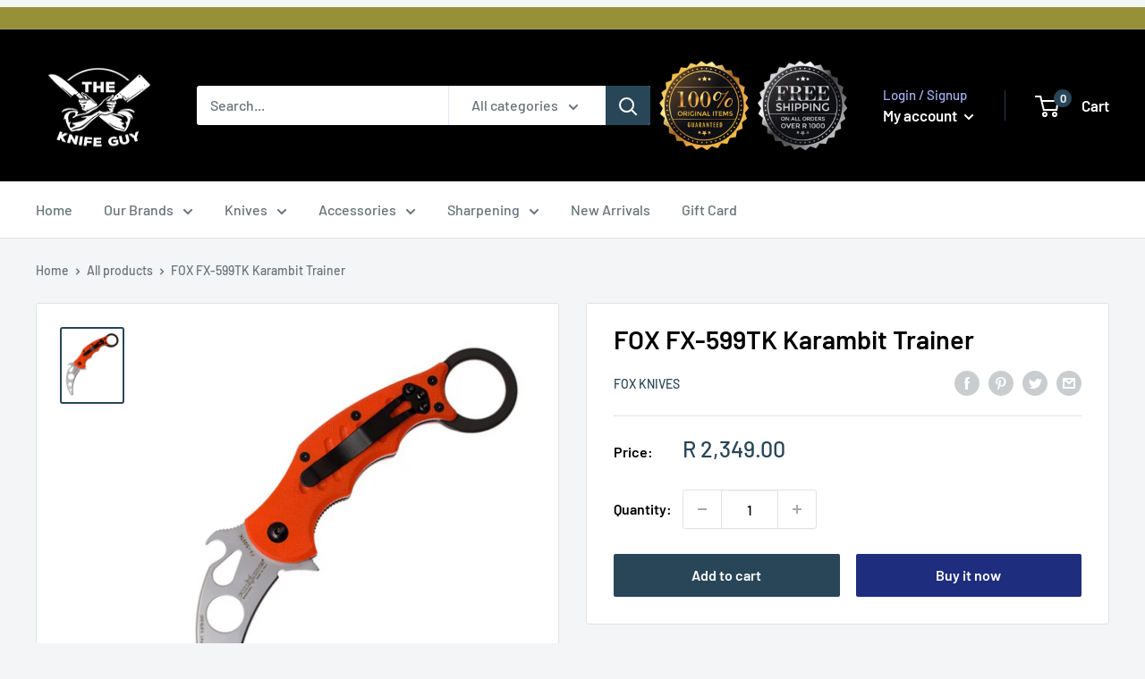

--- FILE ---
content_type: text/html; charset=utf-8
request_url: https://www.knifeguy.co.za/products/fox-fx-599tk-karambit-trainer
body_size: 50274
content:
<!doctype html>

<html class="no-js" lang="en">
  <head>
    <meta charset="utf-8">
    <meta name="viewport" content="width=device-width, initial-scale=1.0, height=device-height, minimum-scale=1.0, maximum-scale=1.0">
    <meta name="theme-color" content="#284657"><title>FOX FX-599TK Karambit Trainer
</title><meta name="description" content="Manufacturer The professional traditions combined with the constant desire for technological innovations have built up the name of Fox Cutlery. It is nowadays one of the leading companies in the Italian and international market. FOX Company is a 9001:2008-certified company and registered by NATO as an official supplier"><link rel="canonical" href="https://www.knifeguy.co.za/products/fox-fx-599tk-karambit-trainer"><link rel="shortcut icon" href="//www.knifeguy.co.za/cdn/shop/files/Untitled_96x96.png?v=1631174492" type="image/png"><link rel="preload" as="style" href="//www.knifeguy.co.za/cdn/shop/t/21/assets/theme.css?v=21073957799746632091658319735">
    <link rel="preload" as="script" href="//www.knifeguy.co.za/cdn/shop/t/21/assets/theme.js?v=44302006419032282471658319736">
    <link rel="preconnect" href="https://cdn.shopify.com">
    <link rel="preconnect" href="https://fonts.shopifycdn.com">
    <link rel="dns-prefetch" href="https://productreviews.shopifycdn.com">
    <link rel="dns-prefetch" href="https://ajax.googleapis.com">
    <link rel="dns-prefetch" href="https://maps.googleapis.com">
    <link rel="dns-prefetch" href="https://maps.gstatic.com">

    <meta property="og:type" content="product">
  <meta property="og:title" content="FOX FX-599TK Karambit Trainer"><meta property="og:image" content="http://www.knifeguy.co.za/cdn/shop/products/Fox_599_trainer.jpg?v=1570616361">
    <meta property="og:image:secure_url" content="https://www.knifeguy.co.za/cdn/shop/products/Fox_599_trainer.jpg?v=1570616361">
    <meta property="og:image:width" content="514">
    <meta property="og:image:height" content="626"><meta property="product:price:amount" content="2,349.00">
  <meta property="product:price:currency" content="ZAR"><meta property="og:description" content="Manufacturer The professional traditions combined with the constant desire for technological innovations have built up the name of Fox Cutlery. It is nowadays one of the leading companies in the Italian and international market. FOX Company is a 9001:2008-certified company and registered by NATO as an official supplier"><meta property="og:url" content="https://www.knifeguy.co.za/products/fox-fx-599tk-karambit-trainer">
<meta property="og:site_name" content="The Knife Guy"><meta name="twitter:card" content="summary"><meta name="twitter:title" content="FOX FX-599TK Karambit Trainer">
  <meta name="twitter:description" content="Manufacturer
The professional traditions combined with the constant desire for technological innovations have built up the name of Fox Cutlery. It is nowadays one of the leading companies in the Italian and international market. FOX Company is a 9001:2008-certified company and registered by NATO as an official supplier.
 
Specifications:


 






Blade steel: 440C
Locking mechanism: Liner Lock
Opening mechanism: Flipper
Handle: G-10
Weight: 104 g
Overall length: 117.6 cm
Blade length: 6.6 cm
Length folded: 12.2 cm
Blade thickness: 3 mm
Country of origin: Italy
Parallel Import: No


">
  <meta name="twitter:image" content="https://www.knifeguy.co.za/cdn/shop/products/Fox_599_trainer_600x600_crop_center.jpg?v=1570616361">
    <link rel="preload" href="//www.knifeguy.co.za/cdn/fonts/barlow/barlow_n6.329f582a81f63f125e63c20a5a80ae9477df68e1.woff2" as="font" type="font/woff2" crossorigin>
<link rel="preload" href="//www.knifeguy.co.za/cdn/fonts/barlow/barlow_n5.a193a1990790eba0cc5cca569d23799830e90f07.woff2" as="font" type="font/woff2" crossorigin>

<style>
  @font-face {
  font-family: Barlow;
  font-weight: 600;
  font-style: normal;
  font-display: swap;
  src: url("//www.knifeguy.co.za/cdn/fonts/barlow/barlow_n6.329f582a81f63f125e63c20a5a80ae9477df68e1.woff2") format("woff2"),
       url("//www.knifeguy.co.za/cdn/fonts/barlow/barlow_n6.0163402e36247bcb8b02716880d0b39568412e9e.woff") format("woff");
}

  @font-face {
  font-family: Barlow;
  font-weight: 500;
  font-style: normal;
  font-display: swap;
  src: url("//www.knifeguy.co.za/cdn/fonts/barlow/barlow_n5.a193a1990790eba0cc5cca569d23799830e90f07.woff2") format("woff2"),
       url("//www.knifeguy.co.za/cdn/fonts/barlow/barlow_n5.ae31c82169b1dc0715609b8cc6a610b917808358.woff") format("woff");
}

@font-face {
  font-family: Barlow;
  font-weight: 600;
  font-style: normal;
  font-display: swap;
  src: url("//www.knifeguy.co.za/cdn/fonts/barlow/barlow_n6.329f582a81f63f125e63c20a5a80ae9477df68e1.woff2") format("woff2"),
       url("//www.knifeguy.co.za/cdn/fonts/barlow/barlow_n6.0163402e36247bcb8b02716880d0b39568412e9e.woff") format("woff");
}

@font-face {
  font-family: Barlow;
  font-weight: 600;
  font-style: italic;
  font-display: swap;
  src: url("//www.knifeguy.co.za/cdn/fonts/barlow/barlow_i6.5a22bd20fb27bad4d7674cc6e666fb9c77d813bb.woff2") format("woff2"),
       url("//www.knifeguy.co.za/cdn/fonts/barlow/barlow_i6.1c8787fcb59f3add01a87f21b38c7ef797e3b3a1.woff") format("woff");
}


  @font-face {
  font-family: Barlow;
  font-weight: 700;
  font-style: normal;
  font-display: swap;
  src: url("//www.knifeguy.co.za/cdn/fonts/barlow/barlow_n7.691d1d11f150e857dcbc1c10ef03d825bc378d81.woff2") format("woff2"),
       url("//www.knifeguy.co.za/cdn/fonts/barlow/barlow_n7.4fdbb1cb7da0e2c2f88492243ffa2b4f91924840.woff") format("woff");
}

  @font-face {
  font-family: Barlow;
  font-weight: 500;
  font-style: italic;
  font-display: swap;
  src: url("//www.knifeguy.co.za/cdn/fonts/barlow/barlow_i5.714d58286997b65cd479af615cfa9bb0a117a573.woff2") format("woff2"),
       url("//www.knifeguy.co.za/cdn/fonts/barlow/barlow_i5.0120f77e6447d3b5df4bbec8ad8c2d029d87fb21.woff") format("woff");
}

  @font-face {
  font-family: Barlow;
  font-weight: 700;
  font-style: italic;
  font-display: swap;
  src: url("//www.knifeguy.co.za/cdn/fonts/barlow/barlow_i7.50e19d6cc2ba5146fa437a5a7443c76d5d730103.woff2") format("woff2"),
       url("//www.knifeguy.co.za/cdn/fonts/barlow/barlow_i7.47e9f98f1b094d912e6fd631cc3fe93d9f40964f.woff") format("woff");
}


  :root {
    --default-text-font-size : 15px;
    --base-text-font-size    : 16px;
    --heading-font-family    : Barlow, sans-serif;
    --heading-font-weight    : 600;
    --heading-font-style     : normal;
    --text-font-family       : Barlow, sans-serif;
    --text-font-weight       : 500;
    --text-font-style        : normal;
    --text-font-bolder-weight: 600;
    --text-link-decoration   : underline;

    --text-color               : #677279;
    --text-color-rgb           : 103, 114, 121;
    --heading-color            : #000000;
    --border-color             : #e1e3e4;
    --border-color-rgb         : 225, 227, 228;
    --form-border-color        : #d4d6d8;
    --accent-color             : #284657;
    --accent-color-rgb         : 40, 70, 87;
    --link-color               : #284657;
    --link-color-hover         : #101c23;
    --background               : #f3f5f6;
    --secondary-background     : #ffffff;
    --secondary-background-rgb : 255, 255, 255;
    --accent-background        : rgba(40, 70, 87, 0.08);

    --input-background: #ffffff;

    --error-color       : #ff0000;
    --error-background  : rgba(255, 0, 0, 0.07);
    --success-color     : #00aa00;
    --success-background: rgba(0, 170, 0, 0.11);

    --primary-button-background      : #284657;
    --primary-button-background-rgb  : 40, 70, 87;
    --primary-button-text-color      : #ffffff;
    --secondary-button-background    : #1e2d7d;
    --secondary-button-background-rgb: 30, 45, 125;
    --secondary-button-text-color    : #ffffff;

    --header-background      : #000000;
    --header-text-color      : #ffffff;
    --header-light-text-color: #a3afef;
    --header-border-color    : rgba(163, 175, 239, 0.3);
    --header-accent-color    : #284657;

    --footer-background-color:    #f3f5f6;
    --footer-heading-text-color:  #1e2d7d;
    --footer-body-text-color:     #677279;
    --footer-body-text-color-rgb: 103, 114, 121;
    --footer-accent-color:        #00badb;
    --footer-accent-color-rgb:    0, 186, 219;
    --footer-border:              1px solid var(--border-color);
    
    --flickity-arrow-color: #abb1b4;--product-on-sale-accent           : #ee0000;
    --product-on-sale-accent-rgb       : 238, 0, 0;
    --product-on-sale-color            : #ffffff;
    --product-in-stock-color           : #008a00;
    --product-low-stock-color          : #ee0000;
    --product-sold-out-color           : #8a9297;
    --product-custom-label-1-background: #008a00;
    --product-custom-label-1-color     : #ffffff;
    --product-custom-label-2-background: #00a500;
    --product-custom-label-2-color     : #ffffff;
    --product-review-star-color        : #ffbd00;

    --mobile-container-gutter : 20px;
    --desktop-container-gutter: 40px;

    /* Shopify related variables */
    --payment-terms-background-color: #f3f5f6;
  }
</style>

<script>
  // IE11 does not have support for CSS variables, so we have to polyfill them
  if (!(((window || {}).CSS || {}).supports && window.CSS.supports('(--a: 0)'))) {
    const script = document.createElement('script');
    script.type = 'text/javascript';
    script.src = 'https://cdn.jsdelivr.net/npm/css-vars-ponyfill@2';
    script.onload = function() {
      cssVars({});
    };

    document.getElementsByTagName('head')[0].appendChild(script);
  }
</script>


    <script>window.performance && window.performance.mark && window.performance.mark('shopify.content_for_header.start');</script><meta name="google-site-verification" content="jElc2qrSnQkfC3vp9ITzW-3h5fHxuYeAZGvU03gjMdI">
<meta id="shopify-digital-wallet" name="shopify-digital-wallet" content="/24588373/digital_wallets/dialog">
<link rel="alternate" type="application/json+oembed" href="https://www.knifeguy.co.za/products/fox-fx-599tk-karambit-trainer.oembed">
<script async="async" src="/checkouts/internal/preloads.js?locale=en-ZA"></script>
<script id="shopify-features" type="application/json">{"accessToken":"d2da539d83121e85e01e57927fc3e151","betas":["rich-media-storefront-analytics"],"domain":"www.knifeguy.co.za","predictiveSearch":true,"shopId":24588373,"locale":"en"}</script>
<script>var Shopify = Shopify || {};
Shopify.shop = "theknife-guy.myshopify.com";
Shopify.locale = "en";
Shopify.currency = {"active":"ZAR","rate":"1.0"};
Shopify.country = "ZA";
Shopify.theme = {"name":"The Knife Guy | LIVE","id":120427610206,"schema_name":"Warehouse","schema_version":"1.18.3","theme_store_id":null,"role":"main"};
Shopify.theme.handle = "null";
Shopify.theme.style = {"id":null,"handle":null};
Shopify.cdnHost = "www.knifeguy.co.za/cdn";
Shopify.routes = Shopify.routes || {};
Shopify.routes.root = "/";</script>
<script type="module">!function(o){(o.Shopify=o.Shopify||{}).modules=!0}(window);</script>
<script>!function(o){function n(){var o=[];function n(){o.push(Array.prototype.slice.apply(arguments))}return n.q=o,n}var t=o.Shopify=o.Shopify||{};t.loadFeatures=n(),t.autoloadFeatures=n()}(window);</script>
<script id="shop-js-analytics" type="application/json">{"pageType":"product"}</script>
<script defer="defer" async type="module" src="//www.knifeguy.co.za/cdn/shopifycloud/shop-js/modules/v2/client.init-shop-cart-sync_BT-GjEfc.en.esm.js"></script>
<script defer="defer" async type="module" src="//www.knifeguy.co.za/cdn/shopifycloud/shop-js/modules/v2/chunk.common_D58fp_Oc.esm.js"></script>
<script defer="defer" async type="module" src="//www.knifeguy.co.za/cdn/shopifycloud/shop-js/modules/v2/chunk.modal_xMitdFEc.esm.js"></script>
<script type="module">
  await import("//www.knifeguy.co.za/cdn/shopifycloud/shop-js/modules/v2/client.init-shop-cart-sync_BT-GjEfc.en.esm.js");
await import("//www.knifeguy.co.za/cdn/shopifycloud/shop-js/modules/v2/chunk.common_D58fp_Oc.esm.js");
await import("//www.knifeguy.co.za/cdn/shopifycloud/shop-js/modules/v2/chunk.modal_xMitdFEc.esm.js");

  window.Shopify.SignInWithShop?.initShopCartSync?.({"fedCMEnabled":true,"windoidEnabled":true});

</script>
<script id="__st">var __st={"a":24588373,"offset":7200,"reqid":"507417b3-5518-4a91-a1ee-ae4ae79af399-1769212916","pageurl":"www.knifeguy.co.za\/products\/fox-fx-599tk-karambit-trainer","u":"fb2cb481d886","p":"product","rtyp":"product","rid":4171293818974};</script>
<script>window.ShopifyPaypalV4VisibilityTracking = true;</script>
<script id="captcha-bootstrap">!function(){'use strict';const t='contact',e='account',n='new_comment',o=[[t,t],['blogs',n],['comments',n],[t,'customer']],c=[[e,'customer_login'],[e,'guest_login'],[e,'recover_customer_password'],[e,'create_customer']],r=t=>t.map((([t,e])=>`form[action*='/${t}']:not([data-nocaptcha='true']) input[name='form_type'][value='${e}']`)).join(','),a=t=>()=>t?[...document.querySelectorAll(t)].map((t=>t.form)):[];function s(){const t=[...o],e=r(t);return a(e)}const i='password',u='form_key',d=['recaptcha-v3-token','g-recaptcha-response','h-captcha-response',i],f=()=>{try{return window.sessionStorage}catch{return}},m='__shopify_v',_=t=>t.elements[u];function p(t,e,n=!1){try{const o=window.sessionStorage,c=JSON.parse(o.getItem(e)),{data:r}=function(t){const{data:e,action:n}=t;return t[m]||n?{data:e,action:n}:{data:t,action:n}}(c);for(const[e,n]of Object.entries(r))t.elements[e]&&(t.elements[e].value=n);n&&o.removeItem(e)}catch(o){console.error('form repopulation failed',{error:o})}}const l='form_type',E='cptcha';function T(t){t.dataset[E]=!0}const w=window,h=w.document,L='Shopify',v='ce_forms',y='captcha';let A=!1;((t,e)=>{const n=(g='f06e6c50-85a8-45c8-87d0-21a2b65856fe',I='https://cdn.shopify.com/shopifycloud/storefront-forms-hcaptcha/ce_storefront_forms_captcha_hcaptcha.v1.5.2.iife.js',D={infoText:'Protected by hCaptcha',privacyText:'Privacy',termsText:'Terms'},(t,e,n)=>{const o=w[L][v],c=o.bindForm;if(c)return c(t,g,e,D).then(n);var r;o.q.push([[t,g,e,D],n]),r=I,A||(h.body.append(Object.assign(h.createElement('script'),{id:'captcha-provider',async:!0,src:r})),A=!0)});var g,I,D;w[L]=w[L]||{},w[L][v]=w[L][v]||{},w[L][v].q=[],w[L][y]=w[L][y]||{},w[L][y].protect=function(t,e){n(t,void 0,e),T(t)},Object.freeze(w[L][y]),function(t,e,n,w,h,L){const[v,y,A,g]=function(t,e,n){const i=e?o:[],u=t?c:[],d=[...i,...u],f=r(d),m=r(i),_=r(d.filter((([t,e])=>n.includes(e))));return[a(f),a(m),a(_),s()]}(w,h,L),I=t=>{const e=t.target;return e instanceof HTMLFormElement?e:e&&e.form},D=t=>v().includes(t);t.addEventListener('submit',(t=>{const e=I(t);if(!e)return;const n=D(e)&&!e.dataset.hcaptchaBound&&!e.dataset.recaptchaBound,o=_(e),c=g().includes(e)&&(!o||!o.value);(n||c)&&t.preventDefault(),c&&!n&&(function(t){try{if(!f())return;!function(t){const e=f();if(!e)return;const n=_(t);if(!n)return;const o=n.value;o&&e.removeItem(o)}(t);const e=Array.from(Array(32),(()=>Math.random().toString(36)[2])).join('');!function(t,e){_(t)||t.append(Object.assign(document.createElement('input'),{type:'hidden',name:u})),t.elements[u].value=e}(t,e),function(t,e){const n=f();if(!n)return;const o=[...t.querySelectorAll(`input[type='${i}']`)].map((({name:t})=>t)),c=[...d,...o],r={};for(const[a,s]of new FormData(t).entries())c.includes(a)||(r[a]=s);n.setItem(e,JSON.stringify({[m]:1,action:t.action,data:r}))}(t,e)}catch(e){console.error('failed to persist form',e)}}(e),e.submit())}));const S=(t,e)=>{t&&!t.dataset[E]&&(n(t,e.some((e=>e===t))),T(t))};for(const o of['focusin','change'])t.addEventListener(o,(t=>{const e=I(t);D(e)&&S(e,y())}));const B=e.get('form_key'),M=e.get(l),P=B&&M;t.addEventListener('DOMContentLoaded',(()=>{const t=y();if(P)for(const e of t)e.elements[l].value===M&&p(e,B);[...new Set([...A(),...v().filter((t=>'true'===t.dataset.shopifyCaptcha))])].forEach((e=>S(e,t)))}))}(h,new URLSearchParams(w.location.search),n,t,e,['guest_login'])})(!0,!0)}();</script>
<script integrity="sha256-4kQ18oKyAcykRKYeNunJcIwy7WH5gtpwJnB7kiuLZ1E=" data-source-attribution="shopify.loadfeatures" defer="defer" src="//www.knifeguy.co.za/cdn/shopifycloud/storefront/assets/storefront/load_feature-a0a9edcb.js" crossorigin="anonymous"></script>
<script data-source-attribution="shopify.dynamic_checkout.dynamic.init">var Shopify=Shopify||{};Shopify.PaymentButton=Shopify.PaymentButton||{isStorefrontPortableWallets:!0,init:function(){window.Shopify.PaymentButton.init=function(){};var t=document.createElement("script");t.src="https://www.knifeguy.co.za/cdn/shopifycloud/portable-wallets/latest/portable-wallets.en.js",t.type="module",document.head.appendChild(t)}};
</script>
<script data-source-attribution="shopify.dynamic_checkout.buyer_consent">
  function portableWalletsHideBuyerConsent(e){var t=document.getElementById("shopify-buyer-consent"),n=document.getElementById("shopify-subscription-policy-button");t&&n&&(t.classList.add("hidden"),t.setAttribute("aria-hidden","true"),n.removeEventListener("click",e))}function portableWalletsShowBuyerConsent(e){var t=document.getElementById("shopify-buyer-consent"),n=document.getElementById("shopify-subscription-policy-button");t&&n&&(t.classList.remove("hidden"),t.removeAttribute("aria-hidden"),n.addEventListener("click",e))}window.Shopify?.PaymentButton&&(window.Shopify.PaymentButton.hideBuyerConsent=portableWalletsHideBuyerConsent,window.Shopify.PaymentButton.showBuyerConsent=portableWalletsShowBuyerConsent);
</script>
<script>
  function portableWalletsCleanup(e){e&&e.src&&console.error("Failed to load portable wallets script "+e.src);var t=document.querySelectorAll("shopify-accelerated-checkout .shopify-payment-button__skeleton, shopify-accelerated-checkout-cart .wallet-cart-button__skeleton"),e=document.getElementById("shopify-buyer-consent");for(let e=0;e<t.length;e++)t[e].remove();e&&e.remove()}function portableWalletsNotLoadedAsModule(e){e instanceof ErrorEvent&&"string"==typeof e.message&&e.message.includes("import.meta")&&"string"==typeof e.filename&&e.filename.includes("portable-wallets")&&(window.removeEventListener("error",portableWalletsNotLoadedAsModule),window.Shopify.PaymentButton.failedToLoad=e,"loading"===document.readyState?document.addEventListener("DOMContentLoaded",window.Shopify.PaymentButton.init):window.Shopify.PaymentButton.init())}window.addEventListener("error",portableWalletsNotLoadedAsModule);
</script>

<script type="module" src="https://www.knifeguy.co.za/cdn/shopifycloud/portable-wallets/latest/portable-wallets.en.js" onError="portableWalletsCleanup(this)" crossorigin="anonymous"></script>
<script nomodule>
  document.addEventListener("DOMContentLoaded", portableWalletsCleanup);
</script>

<link id="shopify-accelerated-checkout-styles" rel="stylesheet" media="screen" href="https://www.knifeguy.co.za/cdn/shopifycloud/portable-wallets/latest/accelerated-checkout-backwards-compat.css" crossorigin="anonymous">
<style id="shopify-accelerated-checkout-cart">
        #shopify-buyer-consent {
  margin-top: 1em;
  display: inline-block;
  width: 100%;
}

#shopify-buyer-consent.hidden {
  display: none;
}

#shopify-subscription-policy-button {
  background: none;
  border: none;
  padding: 0;
  text-decoration: underline;
  font-size: inherit;
  cursor: pointer;
}

#shopify-subscription-policy-button::before {
  box-shadow: none;
}

      </style>

<script>window.performance && window.performance.mark && window.performance.mark('shopify.content_for_header.end');</script>

    <link rel="stylesheet" href="//www.knifeguy.co.za/cdn/shop/t/21/assets/theme.css?v=21073957799746632091658319735">
    <link rel="stylesheet" href="//www.knifeguy.co.za/cdn/shop/t/21/assets/custom.scss.css?v=73437755543902822221657799832">

    
  <script type="application/ld+json">
  {
    "@context": "http://schema.org",
    "@type": "Product",
    "offers": [{
          "@type": "Offer",
          "name": "Default Title",
          "availability":"https://schema.org/InStock",
          "price": 2349.0,
          "priceCurrency": "ZAR",
          "priceValidUntil": "2026-02-03","sku": "FX599TK","url": "/products/fox-fx-599tk-karambit-trainer?variant=30305897742430"
        }
],
    "brand": {
      "name": "FOX Knives"
    },
    "name": "FOX FX-599TK Karambit Trainer",
    "description": "Manufacturer\nThe professional traditions combined with the constant desire for technological innovations have built up the name of Fox Cutlery. It is nowadays one of the leading companies in the Italian and international market. FOX Company is a 9001:2008-certified company and registered by NATO as an official supplier.\n \nSpecifications:\n\n\n \n\n\n\n\n\n\nBlade steel: 440C\nLocking mechanism: Liner Lock\nOpening mechanism: Flipper\nHandle: G-10\nWeight: 104 g\nOverall length: 117.6 cm\nBlade length: 6.6 cm\nLength folded: 12.2 cm\nBlade thickness: 3 mm\nCountry of origin: Italy\nParallel Import: No\n\n\n",
    "category": "trainer",
    "url": "/products/fox-fx-599tk-karambit-trainer",
    "sku": "FX599TK",
    "image": {
      "@type": "ImageObject",
      "url": "https://www.knifeguy.co.za/cdn/shop/products/Fox_599_trainer_1024x.jpg?v=1570616361",
      "image": "https://www.knifeguy.co.za/cdn/shop/products/Fox_599_trainer_1024x.jpg?v=1570616361",
      "name": "FOX FX-599TK Karambit Trainer",
      "width": "1024",
      "height": "1024"
    }
  }
  </script>



  <script type="application/ld+json">
  {
    "@context": "http://schema.org",
    "@type": "BreadcrumbList",
  "itemListElement": [{
      "@type": "ListItem",
      "position": 1,
      "name": "Home",
      "item": "https://www.knifeguy.co.za"
    },{
          "@type": "ListItem",
          "position": 2,
          "name": "FOX FX-599TK Karambit Trainer",
          "item": "https://www.knifeguy.co.za/products/fox-fx-599tk-karambit-trainer"
        }]
  }
  </script>


    <script>
      // This allows to expose several variables to the global scope, to be used in scripts
      window.theme = {
        pageType: "product",
        cartCount: 0,
        moneyFormat: "R {{amount}}",
        moneyWithCurrencyFormat: "R {{amount}} ZAR",
        currencyCodeEnabled: null,
        showDiscount: true,
        discountMode: "saving",
        searchMode: "product,article",
        searchUnavailableProducts: "last",
        cartType: "drawer"
      };

      window.routes = {
        rootUrl: "\/",
        rootUrlWithoutSlash: '',
        cartUrl: "\/cart",
        cartAddUrl: "\/cart\/add",
        cartChangeUrl: "\/cart\/change",
        searchUrl: "\/search",
        productRecommendationsUrl: "\/recommendations\/products"
      };

      window.languages = {
        productRegularPrice: "Regular price",
        productSalePrice: "Sale price",
        collectionOnSaleLabel: "Save {{savings}}",
        productFormUnavailable: "Unavailable",
        productFormAddToCart: "Add to cart",
        productFormSoldOut: "Sold out",
        productAdded: "Product has been added to your cart",
        productAddedShort: "Added!",
        shippingEstimatorNoResults: "No shipping could be found for your address.",
        shippingEstimatorOneResult: "There is one shipping rate for your address:",
        shippingEstimatorMultipleResults: "There are {{count}} shipping rates for your address:",
        shippingEstimatorErrors: "There are some errors:"
      };

      window.lazySizesConfig = {
        loadHidden: false,
        hFac: 0.8,
        expFactor: 3,
        customMedia: {
          '--phone': '(max-width: 640px)',
          '--tablet': '(min-width: 641px) and (max-width: 1023px)',
          '--lap': '(min-width: 1024px)'
        }
      };

      document.documentElement.className = document.documentElement.className.replace('no-js', 'js');
    </script><script src="//www.knifeguy.co.za/cdn/shop/t/21/assets/theme.js?v=44302006419032282471658319736" defer></script>
    <script src="//www.knifeguy.co.za/cdn/shop/t/21/assets/custom.js?v=90373254691674712701631011497" defer></script><script>
        (function () {
          window.onpageshow = function() {
            // We force re-freshing the cart content onpageshow, as most browsers will serve a cache copy when hitting the
            // back button, which cause staled data
            document.documentElement.dispatchEvent(new CustomEvent('cart:refresh', {
              bubbles: true,
              detail: {scrollToTop: false}
            }));
          };
        })();
      </script><!-- TrustBox script -->
  <script type="text/javascript"
  src="//widget.trustpilot.com/bootstrap/v5/tp.widget.bootstrap.min.js"
  async></script>
  <!-- End TrustBox script -->
    
      
<!-- Start of Judge.me Core -->
<link rel="dns-prefetch" href="https://cdn.judge.me/">
<script data-cfasync='false' class='jdgm-settings-script'>window.jdgmSettings={"pagination":5,"disable_web_reviews":false,"badge_no_review_text":"No reviews","badge_n_reviews_text":"{{ n }} review/reviews","hide_badge_preview_if_no_reviews":false,"badge_hide_text":false,"enforce_center_preview_badge":false,"widget_title":"Customer Reviews","widget_open_form_text":"Write a review","widget_close_form_text":"Cancel review","widget_refresh_page_text":"Refresh page","widget_summary_text":"Based on {{ number_of_reviews }} review/reviews","widget_no_review_text":"Be the first to write a review","widget_name_field_text":"Display name","widget_verified_name_field_text":"Verified Name (public)","widget_name_placeholder_text":"Display name","widget_required_field_error_text":"This field is required.","widget_email_field_text":"Email address","widget_verified_email_field_text":"Verified Email (private, can not be edited)","widget_email_placeholder_text":"Your email address","widget_email_field_error_text":"Please enter a valid email address.","widget_rating_field_text":"Rating","widget_review_title_field_text":"Review Title","widget_review_title_placeholder_text":"Give your review a title","widget_review_body_field_text":"Review content","widget_review_body_placeholder_text":"Start writing here...","widget_pictures_field_text":"Picture/Video (optional)","widget_submit_review_text":"Submit Review","widget_submit_verified_review_text":"Submit Verified Review","widget_submit_success_msg_with_auto_publish":"Thank you! Please refresh the page in a few moments to see your review. You can remove or edit your review by logging into \u003ca href='https://judge.me/login' target='_blank' rel='nofollow noopener'\u003eJudge.me\u003c/a\u003e","widget_submit_success_msg_no_auto_publish":"Thank you! Your review will be published as soon as it is approved by the shop admin. You can remove or edit your review by logging into \u003ca href='https://judge.me/login' target='_blank' rel='nofollow noopener'\u003eJudge.me\u003c/a\u003e","widget_show_default_reviews_out_of_total_text":"Showing {{ n_reviews_shown }} out of {{ n_reviews }} reviews.","widget_show_all_link_text":"Show all","widget_show_less_link_text":"Show less","widget_author_said_text":"{{ reviewer_name }} said:","widget_days_text":"{{ n }} days ago","widget_weeks_text":"{{ n }} week/weeks ago","widget_months_text":"{{ n }} month/months ago","widget_years_text":"{{ n }} year/years ago","widget_yesterday_text":"Yesterday","widget_today_text":"Today","widget_replied_text":"\u003e\u003e {{ shop_name }} replied:","widget_read_more_text":"Read more","widget_reviewer_name_as_initial":"","widget_rating_filter_color":"#fbcd0a","widget_rating_filter_see_all_text":"See all reviews","widget_sorting_most_recent_text":"Most Recent","widget_sorting_highest_rating_text":"Highest Rating","widget_sorting_lowest_rating_text":"Lowest Rating","widget_sorting_with_pictures_text":"Only Pictures","widget_sorting_most_helpful_text":"Most Helpful","widget_open_question_form_text":"Ask a question","widget_reviews_subtab_text":"Reviews","widget_questions_subtab_text":"Questions","widget_question_label_text":"Question","widget_answer_label_text":"Answer","widget_question_placeholder_text":"Write your question here","widget_submit_question_text":"Submit Question","widget_question_submit_success_text":"Thank you for your question! We will notify you once it gets answered.","verified_badge_text":"Verified","verified_badge_bg_color":"","verified_badge_text_color":"","verified_badge_placement":"left-of-reviewer-name","widget_review_max_height":"","widget_hide_border":false,"widget_social_share":false,"widget_thumb":false,"widget_review_location_show":false,"widget_location_format":"","all_reviews_include_out_of_store_products":true,"all_reviews_out_of_store_text":"(out of store)","all_reviews_pagination":100,"all_reviews_product_name_prefix_text":"about","enable_review_pictures":false,"enable_question_anwser":false,"widget_theme":"default","review_date_format":"mm/dd/yyyy","default_sort_method":"most-recent","widget_product_reviews_subtab_text":"Product Reviews","widget_shop_reviews_subtab_text":"Shop Reviews","widget_other_products_reviews_text":"Reviews for other products","widget_store_reviews_subtab_text":"Store reviews","widget_no_store_reviews_text":"This store hasn't received any reviews yet","widget_web_restriction_product_reviews_text":"This product hasn't received any reviews yet","widget_no_items_text":"No items found","widget_show_more_text":"Show more","widget_write_a_store_review_text":"Write a Store Review","widget_other_languages_heading":"Reviews in Other Languages","widget_translate_review_text":"Translate review to {{ language }}","widget_translating_review_text":"Translating...","widget_show_original_translation_text":"Show original ({{ language }})","widget_translate_review_failed_text":"Review couldn't be translated.","widget_translate_review_retry_text":"Retry","widget_translate_review_try_again_later_text":"Try again later","show_product_url_for_grouped_product":false,"widget_sorting_pictures_first_text":"Pictures First","show_pictures_on_all_rev_page_mobile":false,"show_pictures_on_all_rev_page_desktop":false,"floating_tab_hide_mobile_install_preference":false,"floating_tab_button_name":"★ Reviews","floating_tab_title":"Let customers speak for us","floating_tab_button_color":"","floating_tab_button_background_color":"","floating_tab_url":"","floating_tab_url_enabled":false,"floating_tab_tab_style":"text","all_reviews_text_badge_text":"Customers rate us {{ shop.metafields.judgeme.all_reviews_rating | round: 1 }}/5 based on {{ shop.metafields.judgeme.all_reviews_count }} reviews.","all_reviews_text_badge_text_branded_style":"{{ shop.metafields.judgeme.all_reviews_rating | round: 1 }} out of 5 stars based on {{ shop.metafields.judgeme.all_reviews_count }} reviews","is_all_reviews_text_badge_a_link":false,"show_stars_for_all_reviews_text_badge":false,"all_reviews_text_badge_url":"","all_reviews_text_style":"text","all_reviews_text_color_style":"judgeme_brand_color","all_reviews_text_color":"#108474","all_reviews_text_show_jm_brand":true,"featured_carousel_show_header":true,"featured_carousel_title":"Let customers speak for us","testimonials_carousel_title":"Customers are saying","videos_carousel_title":"Real customer stories","cards_carousel_title":"Customers are saying","featured_carousel_count_text":"from {{ n }} reviews","featured_carousel_add_link_to_all_reviews_page":false,"featured_carousel_url":"","featured_carousel_show_images":true,"featured_carousel_autoslide_interval":5,"featured_carousel_arrows_on_the_sides":false,"featured_carousel_height":250,"featured_carousel_width":80,"featured_carousel_image_size":0,"featured_carousel_image_height":250,"featured_carousel_arrow_color":"#eeeeee","verified_count_badge_style":"vintage","verified_count_badge_orientation":"horizontal","verified_count_badge_color_style":"judgeme_brand_color","verified_count_badge_color":"#108474","is_verified_count_badge_a_link":false,"verified_count_badge_url":"","verified_count_badge_show_jm_brand":true,"widget_rating_preset_default":5,"widget_first_sub_tab":"product-reviews","widget_show_histogram":true,"widget_histogram_use_custom_color":false,"widget_pagination_use_custom_color":false,"widget_star_use_custom_color":false,"widget_verified_badge_use_custom_color":false,"widget_write_review_use_custom_color":false,"picture_reminder_submit_button":"Upload Pictures","enable_review_videos":false,"mute_video_by_default":false,"widget_sorting_videos_first_text":"Videos First","widget_review_pending_text":"Pending","featured_carousel_items_for_large_screen":3,"social_share_options_order":"Facebook,Twitter","remove_microdata_snippet":false,"disable_json_ld":false,"enable_json_ld_products":false,"preview_badge_show_question_text":false,"preview_badge_no_question_text":"No questions","preview_badge_n_question_text":"{{ number_of_questions }} question/questions","qa_badge_show_icon":false,"qa_badge_position":"same-row","remove_judgeme_branding":false,"widget_add_search_bar":false,"widget_search_bar_placeholder":"Search","widget_sorting_verified_only_text":"Verified only","featured_carousel_theme":"default","featured_carousel_show_rating":true,"featured_carousel_show_title":true,"featured_carousel_show_body":true,"featured_carousel_show_date":false,"featured_carousel_show_reviewer":true,"featured_carousel_show_product":false,"featured_carousel_header_background_color":"#108474","featured_carousel_header_text_color":"#ffffff","featured_carousel_name_product_separator":"reviewed","featured_carousel_full_star_background":"#108474","featured_carousel_empty_star_background":"#dadada","featured_carousel_vertical_theme_background":"#f9fafb","featured_carousel_verified_badge_enable":false,"featured_carousel_verified_badge_color":"#108474","featured_carousel_border_style":"round","featured_carousel_review_line_length_limit":3,"featured_carousel_more_reviews_button_text":"Read more reviews","featured_carousel_view_product_button_text":"View product","all_reviews_page_load_reviews_on":"scroll","all_reviews_page_load_more_text":"Load More Reviews","disable_fb_tab_reviews":false,"enable_ajax_cdn_cache":false,"widget_public_name_text":"displayed publicly like","default_reviewer_name":"John Smith","default_reviewer_name_has_non_latin":true,"widget_reviewer_anonymous":"Anonymous","medals_widget_title":"Judge.me Review Medals","medals_widget_background_color":"#f9fafb","medals_widget_position":"footer_all_pages","medals_widget_border_color":"#f9fafb","medals_widget_verified_text_position":"left","medals_widget_use_monochromatic_version":false,"medals_widget_elements_color":"#108474","show_reviewer_avatar":true,"widget_invalid_yt_video_url_error_text":"Not a YouTube video URL","widget_max_length_field_error_text":"Please enter no more than {0} characters.","widget_show_country_flag":false,"widget_show_collected_via_shop_app":true,"widget_verified_by_shop_badge_style":"light","widget_verified_by_shop_text":"Verified by Shop","widget_show_photo_gallery":false,"widget_load_with_code_splitting":true,"widget_ugc_install_preference":false,"widget_ugc_title":"Made by us, Shared by you","widget_ugc_subtitle":"Tag us to see your picture featured in our page","widget_ugc_arrows_color":"#ffffff","widget_ugc_primary_button_text":"Buy Now","widget_ugc_primary_button_background_color":"#108474","widget_ugc_primary_button_text_color":"#ffffff","widget_ugc_primary_button_border_width":"0","widget_ugc_primary_button_border_style":"none","widget_ugc_primary_button_border_color":"#108474","widget_ugc_primary_button_border_radius":"25","widget_ugc_secondary_button_text":"Load More","widget_ugc_secondary_button_background_color":"#ffffff","widget_ugc_secondary_button_text_color":"#108474","widget_ugc_secondary_button_border_width":"2","widget_ugc_secondary_button_border_style":"solid","widget_ugc_secondary_button_border_color":"#108474","widget_ugc_secondary_button_border_radius":"25","widget_ugc_reviews_button_text":"View Reviews","widget_ugc_reviews_button_background_color":"#ffffff","widget_ugc_reviews_button_text_color":"#108474","widget_ugc_reviews_button_border_width":"2","widget_ugc_reviews_button_border_style":"solid","widget_ugc_reviews_button_border_color":"#108474","widget_ugc_reviews_button_border_radius":"25","widget_ugc_reviews_button_link_to":"judgeme-reviews-page","widget_ugc_show_post_date":true,"widget_ugc_max_width":"800","widget_rating_metafield_value_type":true,"widget_primary_color":"#108474","widget_enable_secondary_color":false,"widget_secondary_color":"#edf5f5","widget_summary_average_rating_text":"{{ average_rating }} out of 5","widget_media_grid_title":"Customer photos \u0026 videos","widget_media_grid_see_more_text":"See more","widget_round_style":false,"widget_show_product_medals":true,"widget_verified_by_judgeme_text":"Verified by Judge.me","widget_show_store_medals":true,"widget_verified_by_judgeme_text_in_store_medals":"Verified by Judge.me","widget_media_field_exceed_quantity_message":"Sorry, we can only accept {{ max_media }} for one review.","widget_media_field_exceed_limit_message":"{{ file_name }} is too large, please select a {{ media_type }} less than {{ size_limit }}MB.","widget_review_submitted_text":"Review Submitted!","widget_question_submitted_text":"Question Submitted!","widget_close_form_text_question":"Cancel","widget_write_your_answer_here_text":"Write your answer here","widget_enabled_branded_link":true,"widget_show_collected_by_judgeme":false,"widget_reviewer_name_color":"","widget_write_review_text_color":"","widget_write_review_bg_color":"","widget_collected_by_judgeme_text":"collected by Judge.me","widget_pagination_type":"standard","widget_load_more_text":"Load More","widget_load_more_color":"#108474","widget_full_review_text":"Full Review","widget_read_more_reviews_text":"Read More Reviews","widget_read_questions_text":"Read Questions","widget_questions_and_answers_text":"Questions \u0026 Answers","widget_verified_by_text":"Verified by","widget_verified_text":"Verified","widget_number_of_reviews_text":"{{ number_of_reviews }} reviews","widget_back_button_text":"Back","widget_next_button_text":"Next","widget_custom_forms_filter_button":"Filters","custom_forms_style":"vertical","widget_show_review_information":false,"how_reviews_are_collected":"How reviews are collected?","widget_show_review_keywords":false,"widget_gdpr_statement":"How we use your data: We'll only contact you about the review you left, and only if necessary. By submitting your review, you agree to Judge.me's \u003ca href='https://judge.me/terms' target='_blank' rel='nofollow noopener'\u003eterms\u003c/a\u003e, \u003ca href='https://judge.me/privacy' target='_blank' rel='nofollow noopener'\u003eprivacy\u003c/a\u003e and \u003ca href='https://judge.me/content-policy' target='_blank' rel='nofollow noopener'\u003econtent\u003c/a\u003e policies.","widget_multilingual_sorting_enabled":false,"widget_translate_review_content_enabled":false,"widget_translate_review_content_method":"manual","popup_widget_review_selection":"automatically_with_pictures","popup_widget_round_border_style":true,"popup_widget_show_title":true,"popup_widget_show_body":true,"popup_widget_show_reviewer":false,"popup_widget_show_product":true,"popup_widget_show_pictures":true,"popup_widget_use_review_picture":true,"popup_widget_show_on_home_page":true,"popup_widget_show_on_product_page":true,"popup_widget_show_on_collection_page":true,"popup_widget_show_on_cart_page":true,"popup_widget_position":"bottom_left","popup_widget_first_review_delay":5,"popup_widget_duration":5,"popup_widget_interval":5,"popup_widget_review_count":5,"popup_widget_hide_on_mobile":true,"review_snippet_widget_round_border_style":true,"review_snippet_widget_card_color":"#FFFFFF","review_snippet_widget_slider_arrows_background_color":"#FFFFFF","review_snippet_widget_slider_arrows_color":"#000000","review_snippet_widget_star_color":"#108474","show_product_variant":false,"all_reviews_product_variant_label_text":"Variant: ","widget_show_verified_branding":false,"widget_ai_summary_title":"Customers say","widget_ai_summary_disclaimer":"AI-powered review summary based on recent customer reviews","widget_show_ai_summary":false,"widget_show_ai_summary_bg":false,"widget_show_review_title_input":true,"redirect_reviewers_invited_via_email":"review_widget","request_store_review_after_product_review":false,"request_review_other_products_in_order":false,"review_form_color_scheme":"default","review_form_corner_style":"square","review_form_star_color":{},"review_form_text_color":"#333333","review_form_background_color":"#ffffff","review_form_field_background_color":"#fafafa","review_form_button_color":{},"review_form_button_text_color":"#ffffff","review_form_modal_overlay_color":"#000000","review_content_screen_title_text":"How would you rate this product?","review_content_introduction_text":"We would love it if you would share a bit about your experience.","store_review_form_title_text":"How would you rate this store?","store_review_form_introduction_text":"We would love it if you would share a bit about your experience.","show_review_guidance_text":true,"one_star_review_guidance_text":"Poor","five_star_review_guidance_text":"Great","customer_information_screen_title_text":"About you","customer_information_introduction_text":"Please tell us more about you.","custom_questions_screen_title_text":"Your experience in more detail","custom_questions_introduction_text":"Here are a few questions to help us understand more about your experience.","review_submitted_screen_title_text":"Thanks for your review!","review_submitted_screen_thank_you_text":"We are processing it and it will appear on the store soon.","review_submitted_screen_email_verification_text":"Please confirm your email by clicking the link we just sent you. This helps us keep reviews authentic.","review_submitted_request_store_review_text":"Would you like to share your experience of shopping with us?","review_submitted_review_other_products_text":"Would you like to review these products?","store_review_screen_title_text":"Would you like to share your experience of shopping with us?","store_review_introduction_text":"We value your feedback and use it to improve. Please share any thoughts or suggestions you have.","reviewer_media_screen_title_picture_text":"Share a picture","reviewer_media_introduction_picture_text":"Upload a photo to support your review.","reviewer_media_screen_title_video_text":"Share a video","reviewer_media_introduction_video_text":"Upload a video to support your review.","reviewer_media_screen_title_picture_or_video_text":"Share a picture or video","reviewer_media_introduction_picture_or_video_text":"Upload a photo or video to support your review.","reviewer_media_youtube_url_text":"Paste your Youtube URL here","advanced_settings_next_step_button_text":"Next","advanced_settings_close_review_button_text":"Close","modal_write_review_flow":false,"write_review_flow_required_text":"Required","write_review_flow_privacy_message_text":"We respect your privacy.","write_review_flow_anonymous_text":"Post review as anonymous","write_review_flow_visibility_text":"This won't be visible to other customers.","write_review_flow_multiple_selection_help_text":"Select as many as you like","write_review_flow_single_selection_help_text":"Select one option","write_review_flow_required_field_error_text":"This field is required","write_review_flow_invalid_email_error_text":"Please enter a valid email address","write_review_flow_max_length_error_text":"Max. {{ max_length }} characters.","write_review_flow_media_upload_text":"\u003cb\u003eClick to upload\u003c/b\u003e or drag and drop","write_review_flow_gdpr_statement":"We'll only contact you about your review if necessary. By submitting your review, you agree to our \u003ca href='https://judge.me/terms' target='_blank' rel='nofollow noopener'\u003eterms and conditions\u003c/a\u003e and \u003ca href='https://judge.me/privacy' target='_blank' rel='nofollow noopener'\u003eprivacy policy\u003c/a\u003e.","rating_only_reviews_enabled":false,"show_negative_reviews_help_screen":false,"new_review_flow_help_screen_rating_threshold":3,"negative_review_resolution_screen_title_text":"Tell us more","negative_review_resolution_text":"Your experience matters to us. If there were issues with your purchase, we're here to help. Feel free to reach out to us, we'd love the opportunity to make things right.","negative_review_resolution_button_text":"Contact us","negative_review_resolution_proceed_with_review_text":"Leave a review","negative_review_resolution_subject":"Issue with purchase from {{ shop_name }}.{{ order_name }}","preview_badge_collection_page_install_status":false,"widget_review_custom_css":"","preview_badge_custom_css":"","preview_badge_stars_count":"5-stars","featured_carousel_custom_css":"","floating_tab_custom_css":"","all_reviews_widget_custom_css":"","medals_widget_custom_css":"","verified_badge_custom_css":"","all_reviews_text_custom_css":"","transparency_badges_collected_via_store_invite":false,"transparency_badges_from_another_provider":false,"transparency_badges_collected_from_store_visitor":false,"transparency_badges_collected_by_verified_review_provider":false,"transparency_badges_earned_reward":false,"transparency_badges_collected_via_store_invite_text":"Review collected via store invitation","transparency_badges_from_another_provider_text":"Review collected from another provider","transparency_badges_collected_from_store_visitor_text":"Review collected from a store visitor","transparency_badges_written_in_google_text":"Review written in Google","transparency_badges_written_in_etsy_text":"Review written in Etsy","transparency_badges_written_in_shop_app_text":"Review written in Shop App","transparency_badges_earned_reward_text":"Review earned a reward for future purchase","product_review_widget_per_page":10,"widget_store_review_label_text":"Review about the store","checkout_comment_extension_title_on_product_page":"Customer Comments","checkout_comment_extension_num_latest_comment_show":5,"checkout_comment_extension_format":"name_and_timestamp","checkout_comment_customer_name":"last_initial","checkout_comment_comment_notification":true,"preview_badge_collection_page_install_preference":false,"preview_badge_home_page_install_preference":false,"preview_badge_product_page_install_preference":false,"review_widget_install_preference":"","review_carousel_install_preference":false,"floating_reviews_tab_install_preference":"none","verified_reviews_count_badge_install_preference":false,"all_reviews_text_install_preference":false,"review_widget_best_location":false,"judgeme_medals_install_preference":false,"review_widget_revamp_enabled":false,"review_widget_qna_enabled":false,"review_widget_header_theme":"minimal","review_widget_widget_title_enabled":true,"review_widget_header_text_size":"medium","review_widget_header_text_weight":"regular","review_widget_average_rating_style":"compact","review_widget_bar_chart_enabled":true,"review_widget_bar_chart_type":"numbers","review_widget_bar_chart_style":"standard","review_widget_expanded_media_gallery_enabled":false,"review_widget_reviews_section_theme":"standard","review_widget_image_style":"thumbnails","review_widget_review_image_ratio":"square","review_widget_stars_size":"medium","review_widget_verified_badge":"standard_text","review_widget_review_title_text_size":"medium","review_widget_review_text_size":"medium","review_widget_review_text_length":"medium","review_widget_number_of_columns_desktop":3,"review_widget_carousel_transition_speed":5,"review_widget_custom_questions_answers_display":"always","review_widget_button_text_color":"#FFFFFF","review_widget_text_color":"#000000","review_widget_lighter_text_color":"#7B7B7B","review_widget_corner_styling":"soft","review_widget_review_word_singular":"review","review_widget_review_word_plural":"reviews","review_widget_voting_label":"Helpful?","review_widget_shop_reply_label":"Reply from {{ shop_name }}:","review_widget_filters_title":"Filters","qna_widget_question_word_singular":"Question","qna_widget_question_word_plural":"Questions","qna_widget_answer_reply_label":"Answer from {{ answerer_name }}:","qna_content_screen_title_text":"Ask a question about this product","qna_widget_question_required_field_error_text":"Please enter your question.","qna_widget_flow_gdpr_statement":"We'll only contact you about your question if necessary. By submitting your question, you agree to our \u003ca href='https://judge.me/terms' target='_blank' rel='nofollow noopener'\u003eterms and conditions\u003c/a\u003e and \u003ca href='https://judge.me/privacy' target='_blank' rel='nofollow noopener'\u003eprivacy policy\u003c/a\u003e.","qna_widget_question_submitted_text":"Thanks for your question!","qna_widget_close_form_text_question":"Close","qna_widget_question_submit_success_text":"We’ll notify you by email when your question is answered.","all_reviews_widget_v2025_enabled":false,"all_reviews_widget_v2025_header_theme":"default","all_reviews_widget_v2025_widget_title_enabled":true,"all_reviews_widget_v2025_header_text_size":"medium","all_reviews_widget_v2025_header_text_weight":"regular","all_reviews_widget_v2025_average_rating_style":"compact","all_reviews_widget_v2025_bar_chart_enabled":true,"all_reviews_widget_v2025_bar_chart_type":"numbers","all_reviews_widget_v2025_bar_chart_style":"standard","all_reviews_widget_v2025_expanded_media_gallery_enabled":false,"all_reviews_widget_v2025_show_store_medals":true,"all_reviews_widget_v2025_show_photo_gallery":true,"all_reviews_widget_v2025_show_review_keywords":false,"all_reviews_widget_v2025_show_ai_summary":false,"all_reviews_widget_v2025_show_ai_summary_bg":false,"all_reviews_widget_v2025_add_search_bar":false,"all_reviews_widget_v2025_default_sort_method":"most-recent","all_reviews_widget_v2025_reviews_per_page":10,"all_reviews_widget_v2025_reviews_section_theme":"default","all_reviews_widget_v2025_image_style":"thumbnails","all_reviews_widget_v2025_review_image_ratio":"square","all_reviews_widget_v2025_stars_size":"medium","all_reviews_widget_v2025_verified_badge":"bold_badge","all_reviews_widget_v2025_review_title_text_size":"medium","all_reviews_widget_v2025_review_text_size":"medium","all_reviews_widget_v2025_review_text_length":"medium","all_reviews_widget_v2025_number_of_columns_desktop":3,"all_reviews_widget_v2025_carousel_transition_speed":5,"all_reviews_widget_v2025_custom_questions_answers_display":"always","all_reviews_widget_v2025_show_product_variant":false,"all_reviews_widget_v2025_show_reviewer_avatar":true,"all_reviews_widget_v2025_reviewer_name_as_initial":"","all_reviews_widget_v2025_review_location_show":false,"all_reviews_widget_v2025_location_format":"","all_reviews_widget_v2025_show_country_flag":false,"all_reviews_widget_v2025_verified_by_shop_badge_style":"light","all_reviews_widget_v2025_social_share":false,"all_reviews_widget_v2025_social_share_options_order":"Facebook,Twitter,LinkedIn,Pinterest","all_reviews_widget_v2025_pagination_type":"standard","all_reviews_widget_v2025_button_text_color":"#FFFFFF","all_reviews_widget_v2025_text_color":"#000000","all_reviews_widget_v2025_lighter_text_color":"#7B7B7B","all_reviews_widget_v2025_corner_styling":"soft","all_reviews_widget_v2025_title":"Customer reviews","all_reviews_widget_v2025_ai_summary_title":"Customers say about this store","all_reviews_widget_v2025_no_review_text":"Be the first to write a review","platform":"shopify","branding_url":"https://app.judge.me/reviews/stores/www.knifeguy.co.za","branding_text":"Powered by Judge.me","locale":"en","reply_name":"The Knife Guy","widget_version":"2.1","footer":true,"autopublish":true,"review_dates":true,"enable_custom_form":false,"shop_use_review_site":true,"shop_locale":"en","enable_multi_locales_translations":true,"show_review_title_input":true,"review_verification_email_status":"always","can_be_branded":true,"reply_name_text":"The Knife Guy"};</script> <style class='jdgm-settings-style'>.jdgm-xx{left:0}.jdgm-histogram .jdgm-histogram__bar-content{background:#fbcd0a}.jdgm-histogram .jdgm-histogram__bar:after{background:#fbcd0a}.jdgm-author-all-initials{display:none !important}.jdgm-author-last-initial{display:none !important}.jdgm-rev-widg__title{visibility:hidden}.jdgm-rev-widg__summary-text{visibility:hidden}.jdgm-prev-badge__text{visibility:hidden}.jdgm-rev__replier:before{content:'The Knife Guy'}.jdgm-rev__prod-link-prefix:before{content:'about'}.jdgm-rev__variant-label:before{content:'Variant: '}.jdgm-rev__out-of-store-text:before{content:'(out of store)'}@media only screen and (min-width: 768px){.jdgm-rev__pics .jdgm-rev_all-rev-page-picture-separator,.jdgm-rev__pics .jdgm-rev__product-picture{display:none}}@media only screen and (max-width: 768px){.jdgm-rev__pics .jdgm-rev_all-rev-page-picture-separator,.jdgm-rev__pics .jdgm-rev__product-picture{display:none}}.jdgm-preview-badge[data-template="product"]{display:none !important}.jdgm-preview-badge[data-template="collection"]{display:none !important}.jdgm-preview-badge[data-template="index"]{display:none !important}.jdgm-review-widget[data-from-snippet="true"]{display:none !important}.jdgm-verified-count-badget[data-from-snippet="true"]{display:none !important}.jdgm-carousel-wrapper[data-from-snippet="true"]{display:none !important}.jdgm-all-reviews-text[data-from-snippet="true"]{display:none !important}.jdgm-medals-section[data-from-snippet="true"]{display:none !important}.jdgm-ugc-media-wrapper[data-from-snippet="true"]{display:none !important}.jdgm-rev__transparency-badge[data-badge-type="review_collected_via_store_invitation"]{display:none !important}.jdgm-rev__transparency-badge[data-badge-type="review_collected_from_another_provider"]{display:none !important}.jdgm-rev__transparency-badge[data-badge-type="review_collected_from_store_visitor"]{display:none !important}.jdgm-rev__transparency-badge[data-badge-type="review_written_in_etsy"]{display:none !important}.jdgm-rev__transparency-badge[data-badge-type="review_written_in_google_business"]{display:none !important}.jdgm-rev__transparency-badge[data-badge-type="review_written_in_shop_app"]{display:none !important}.jdgm-rev__transparency-badge[data-badge-type="review_earned_for_future_purchase"]{display:none !important}
</style> <style class='jdgm-settings-style'></style>

  
  
  
  <style class='jdgm-miracle-styles'>
  @-webkit-keyframes jdgm-spin{0%{-webkit-transform:rotate(0deg);-ms-transform:rotate(0deg);transform:rotate(0deg)}100%{-webkit-transform:rotate(359deg);-ms-transform:rotate(359deg);transform:rotate(359deg)}}@keyframes jdgm-spin{0%{-webkit-transform:rotate(0deg);-ms-transform:rotate(0deg);transform:rotate(0deg)}100%{-webkit-transform:rotate(359deg);-ms-transform:rotate(359deg);transform:rotate(359deg)}}@font-face{font-family:'JudgemeStar';src:url("[data-uri]") format("woff");font-weight:normal;font-style:normal}.jdgm-star{font-family:'JudgemeStar';display:inline !important;text-decoration:none !important;padding:0 4px 0 0 !important;margin:0 !important;font-weight:bold;opacity:1;-webkit-font-smoothing:antialiased;-moz-osx-font-smoothing:grayscale}.jdgm-star:hover{opacity:1}.jdgm-star:last-of-type{padding:0 !important}.jdgm-star.jdgm--on:before{content:"\e000"}.jdgm-star.jdgm--off:before{content:"\e001"}.jdgm-star.jdgm--half:before{content:"\e002"}.jdgm-widget *{margin:0;line-height:1.4;-webkit-box-sizing:border-box;-moz-box-sizing:border-box;box-sizing:border-box;-webkit-overflow-scrolling:touch}.jdgm-hidden{display:none !important;visibility:hidden !important}.jdgm-temp-hidden{display:none}.jdgm-spinner{width:40px;height:40px;margin:auto;border-radius:50%;border-top:2px solid #eee;border-right:2px solid #eee;border-bottom:2px solid #eee;border-left:2px solid #ccc;-webkit-animation:jdgm-spin 0.8s infinite linear;animation:jdgm-spin 0.8s infinite linear}.jdgm-prev-badge{display:block !important}

</style>


  
  
   


<script data-cfasync='false' class='jdgm-script'>
!function(e){window.jdgm=window.jdgm||{},jdgm.CDN_HOST="https://cdn.judge.me/",
jdgm.docReady=function(d){(e.attachEvent?"complete"===e.readyState:"loading"!==e.readyState)?
setTimeout(d,0):e.addEventListener("DOMContentLoaded",d)},jdgm.loadCSS=function(d,t,o,s){
!o&&jdgm.loadCSS.requestedUrls.indexOf(d)>=0||(jdgm.loadCSS.requestedUrls.push(d),
(s=e.createElement("link")).rel="stylesheet",s.class="jdgm-stylesheet",s.media="nope!",
s.href=d,s.onload=function(){this.media="all",t&&setTimeout(t)},e.body.appendChild(s))},
jdgm.loadCSS.requestedUrls=[],jdgm.loadJS=function(e,d){var t=new XMLHttpRequest;
t.onreadystatechange=function(){4===t.readyState&&(Function(t.response)(),d&&d(t.response))},
t.open("GET",e),t.send()},jdgm.docReady((function(){(window.jdgmLoadCSS||e.querySelectorAll(
".jdgm-widget, .jdgm-all-reviews-page").length>0)&&(jdgmSettings.widget_load_with_code_splitting?
parseFloat(jdgmSettings.widget_version)>=3?jdgm.loadCSS(jdgm.CDN_HOST+"widget_v3/base.css"):
jdgm.loadCSS(jdgm.CDN_HOST+"widget/base.css"):jdgm.loadCSS(jdgm.CDN_HOST+"shopify_v2.css"),
jdgm.loadJS(jdgm.CDN_HOST+"loader.js"))}))}(document);
</script>

<noscript><link rel="stylesheet" type="text/css" media="all" href="https://cdn.judge.me/shopify_v2.css"></noscript>
<!-- End of Judge.me Core -->

 
  <link href="https://monorail-edge.shopifysvc.com" rel="dns-prefetch">
<script>(function(){if ("sendBeacon" in navigator && "performance" in window) {try {var session_token_from_headers = performance.getEntriesByType('navigation')[0].serverTiming.find(x => x.name == '_s').description;} catch {var session_token_from_headers = undefined;}var session_cookie_matches = document.cookie.match(/_shopify_s=([^;]*)/);var session_token_from_cookie = session_cookie_matches && session_cookie_matches.length === 2 ? session_cookie_matches[1] : "";var session_token = session_token_from_headers || session_token_from_cookie || "";function handle_abandonment_event(e) {var entries = performance.getEntries().filter(function(entry) {return /monorail-edge.shopifysvc.com/.test(entry.name);});if (!window.abandonment_tracked && entries.length === 0) {window.abandonment_tracked = true;var currentMs = Date.now();var navigation_start = performance.timing.navigationStart;var payload = {shop_id: 24588373,url: window.location.href,navigation_start,duration: currentMs - navigation_start,session_token,page_type: "product"};window.navigator.sendBeacon("https://monorail-edge.shopifysvc.com/v1/produce", JSON.stringify({schema_id: "online_store_buyer_site_abandonment/1.1",payload: payload,metadata: {event_created_at_ms: currentMs,event_sent_at_ms: currentMs}}));}}window.addEventListener('pagehide', handle_abandonment_event);}}());</script>
<script id="web-pixels-manager-setup">(function e(e,d,r,n,o){if(void 0===o&&(o={}),!Boolean(null===(a=null===(i=window.Shopify)||void 0===i?void 0:i.analytics)||void 0===a?void 0:a.replayQueue)){var i,a;window.Shopify=window.Shopify||{};var t=window.Shopify;t.analytics=t.analytics||{};var s=t.analytics;s.replayQueue=[],s.publish=function(e,d,r){return s.replayQueue.push([e,d,r]),!0};try{self.performance.mark("wpm:start")}catch(e){}var l=function(){var e={modern:/Edge?\/(1{2}[4-9]|1[2-9]\d|[2-9]\d{2}|\d{4,})\.\d+(\.\d+|)|Firefox\/(1{2}[4-9]|1[2-9]\d|[2-9]\d{2}|\d{4,})\.\d+(\.\d+|)|Chrom(ium|e)\/(9{2}|\d{3,})\.\d+(\.\d+|)|(Maci|X1{2}).+ Version\/(15\.\d+|(1[6-9]|[2-9]\d|\d{3,})\.\d+)([,.]\d+|)( \(\w+\)|)( Mobile\/\w+|) Safari\/|Chrome.+OPR\/(9{2}|\d{3,})\.\d+\.\d+|(CPU[ +]OS|iPhone[ +]OS|CPU[ +]iPhone|CPU IPhone OS|CPU iPad OS)[ +]+(15[._]\d+|(1[6-9]|[2-9]\d|\d{3,})[._]\d+)([._]\d+|)|Android:?[ /-](13[3-9]|1[4-9]\d|[2-9]\d{2}|\d{4,})(\.\d+|)(\.\d+|)|Android.+Firefox\/(13[5-9]|1[4-9]\d|[2-9]\d{2}|\d{4,})\.\d+(\.\d+|)|Android.+Chrom(ium|e)\/(13[3-9]|1[4-9]\d|[2-9]\d{2}|\d{4,})\.\d+(\.\d+|)|SamsungBrowser\/([2-9]\d|\d{3,})\.\d+/,legacy:/Edge?\/(1[6-9]|[2-9]\d|\d{3,})\.\d+(\.\d+|)|Firefox\/(5[4-9]|[6-9]\d|\d{3,})\.\d+(\.\d+|)|Chrom(ium|e)\/(5[1-9]|[6-9]\d|\d{3,})\.\d+(\.\d+|)([\d.]+$|.*Safari\/(?![\d.]+ Edge\/[\d.]+$))|(Maci|X1{2}).+ Version\/(10\.\d+|(1[1-9]|[2-9]\d|\d{3,})\.\d+)([,.]\d+|)( \(\w+\)|)( Mobile\/\w+|) Safari\/|Chrome.+OPR\/(3[89]|[4-9]\d|\d{3,})\.\d+\.\d+|(CPU[ +]OS|iPhone[ +]OS|CPU[ +]iPhone|CPU IPhone OS|CPU iPad OS)[ +]+(10[._]\d+|(1[1-9]|[2-9]\d|\d{3,})[._]\d+)([._]\d+|)|Android:?[ /-](13[3-9]|1[4-9]\d|[2-9]\d{2}|\d{4,})(\.\d+|)(\.\d+|)|Mobile Safari.+OPR\/([89]\d|\d{3,})\.\d+\.\d+|Android.+Firefox\/(13[5-9]|1[4-9]\d|[2-9]\d{2}|\d{4,})\.\d+(\.\d+|)|Android.+Chrom(ium|e)\/(13[3-9]|1[4-9]\d|[2-9]\d{2}|\d{4,})\.\d+(\.\d+|)|Android.+(UC? ?Browser|UCWEB|U3)[ /]?(15\.([5-9]|\d{2,})|(1[6-9]|[2-9]\d|\d{3,})\.\d+)\.\d+|SamsungBrowser\/(5\.\d+|([6-9]|\d{2,})\.\d+)|Android.+MQ{2}Browser\/(14(\.(9|\d{2,})|)|(1[5-9]|[2-9]\d|\d{3,})(\.\d+|))(\.\d+|)|K[Aa][Ii]OS\/(3\.\d+|([4-9]|\d{2,})\.\d+)(\.\d+|)/},d=e.modern,r=e.legacy,n=navigator.userAgent;return n.match(d)?"modern":n.match(r)?"legacy":"unknown"}(),u="modern"===l?"modern":"legacy",c=(null!=n?n:{modern:"",legacy:""})[u],f=function(e){return[e.baseUrl,"/wpm","/b",e.hashVersion,"modern"===e.buildTarget?"m":"l",".js"].join("")}({baseUrl:d,hashVersion:r,buildTarget:u}),m=function(e){var d=e.version,r=e.bundleTarget,n=e.surface,o=e.pageUrl,i=e.monorailEndpoint;return{emit:function(e){var a=e.status,t=e.errorMsg,s=(new Date).getTime(),l=JSON.stringify({metadata:{event_sent_at_ms:s},events:[{schema_id:"web_pixels_manager_load/3.1",payload:{version:d,bundle_target:r,page_url:o,status:a,surface:n,error_msg:t},metadata:{event_created_at_ms:s}}]});if(!i)return console&&console.warn&&console.warn("[Web Pixels Manager] No Monorail endpoint provided, skipping logging."),!1;try{return self.navigator.sendBeacon.bind(self.navigator)(i,l)}catch(e){}var u=new XMLHttpRequest;try{return u.open("POST",i,!0),u.setRequestHeader("Content-Type","text/plain"),u.send(l),!0}catch(e){return console&&console.warn&&console.warn("[Web Pixels Manager] Got an unhandled error while logging to Monorail."),!1}}}}({version:r,bundleTarget:l,surface:e.surface,pageUrl:self.location.href,monorailEndpoint:e.monorailEndpoint});try{o.browserTarget=l,function(e){var d=e.src,r=e.async,n=void 0===r||r,o=e.onload,i=e.onerror,a=e.sri,t=e.scriptDataAttributes,s=void 0===t?{}:t,l=document.createElement("script"),u=document.querySelector("head"),c=document.querySelector("body");if(l.async=n,l.src=d,a&&(l.integrity=a,l.crossOrigin="anonymous"),s)for(var f in s)if(Object.prototype.hasOwnProperty.call(s,f))try{l.dataset[f]=s[f]}catch(e){}if(o&&l.addEventListener("load",o),i&&l.addEventListener("error",i),u)u.appendChild(l);else{if(!c)throw new Error("Did not find a head or body element to append the script");c.appendChild(l)}}({src:f,async:!0,onload:function(){if(!function(){var e,d;return Boolean(null===(d=null===(e=window.Shopify)||void 0===e?void 0:e.analytics)||void 0===d?void 0:d.initialized)}()){var d=window.webPixelsManager.init(e)||void 0;if(d){var r=window.Shopify.analytics;r.replayQueue.forEach((function(e){var r=e[0],n=e[1],o=e[2];d.publishCustomEvent(r,n,o)})),r.replayQueue=[],r.publish=d.publishCustomEvent,r.visitor=d.visitor,r.initialized=!0}}},onerror:function(){return m.emit({status:"failed",errorMsg:"".concat(f," has failed to load")})},sri:function(e){var d=/^sha384-[A-Za-z0-9+/=]+$/;return"string"==typeof e&&d.test(e)}(c)?c:"",scriptDataAttributes:o}),m.emit({status:"loading"})}catch(e){m.emit({status:"failed",errorMsg:(null==e?void 0:e.message)||"Unknown error"})}}})({shopId: 24588373,storefrontBaseUrl: "https://www.knifeguy.co.za",extensionsBaseUrl: "https://extensions.shopifycdn.com/cdn/shopifycloud/web-pixels-manager",monorailEndpoint: "https://monorail-edge.shopifysvc.com/unstable/produce_batch",surface: "storefront-renderer",enabledBetaFlags: ["2dca8a86"],webPixelsConfigList: [{"id":"771948638","configuration":"{\"webPixelName\":\"Judge.me\"}","eventPayloadVersion":"v1","runtimeContext":"STRICT","scriptVersion":"34ad157958823915625854214640f0bf","type":"APP","apiClientId":683015,"privacyPurposes":["ANALYTICS"],"dataSharingAdjustments":{"protectedCustomerApprovalScopes":["read_customer_email","read_customer_name","read_customer_personal_data","read_customer_phone"]}},{"id":"351338590","configuration":"{\"config\":\"{\\\"pixel_id\\\":\\\"AW-804286231\\\",\\\"target_country\\\":\\\"ZA\\\",\\\"gtag_events\\\":[{\\\"type\\\":\\\"search\\\",\\\"action_label\\\":\\\"AW-804286231\\\/jWwhCJaUwJ4CEJfewf8C\\\"},{\\\"type\\\":\\\"begin_checkout\\\",\\\"action_label\\\":\\\"AW-804286231\\\/LsQRCJOUwJ4CEJfewf8C\\\"},{\\\"type\\\":\\\"view_item\\\",\\\"action_label\\\":[\\\"AW-804286231\\\/lmIyCI2UwJ4CEJfewf8C\\\",\\\"MC-WCG37TBVGD\\\"]},{\\\"type\\\":\\\"purchase\\\",\\\"action_label\\\":[\\\"AW-804286231\\\/gmAeCIqUwJ4CEJfewf8C\\\",\\\"MC-WCG37TBVGD\\\"]},{\\\"type\\\":\\\"page_view\\\",\\\"action_label\\\":[\\\"AW-804286231\\\/PEs8CIeUwJ4CEJfewf8C\\\",\\\"MC-WCG37TBVGD\\\"]},{\\\"type\\\":\\\"add_payment_info\\\",\\\"action_label\\\":\\\"AW-804286231\\\/rVJuCJmUwJ4CEJfewf8C\\\"},{\\\"type\\\":\\\"add_to_cart\\\",\\\"action_label\\\":\\\"AW-804286231\\\/aJL6CJCUwJ4CEJfewf8C\\\"}],\\\"enable_monitoring_mode\\\":false}\"}","eventPayloadVersion":"v1","runtimeContext":"OPEN","scriptVersion":"b2a88bafab3e21179ed38636efcd8a93","type":"APP","apiClientId":1780363,"privacyPurposes":[],"dataSharingAdjustments":{"protectedCustomerApprovalScopes":["read_customer_address","read_customer_email","read_customer_name","read_customer_personal_data","read_customer_phone"]}},{"id":"shopify-app-pixel","configuration":"{}","eventPayloadVersion":"v1","runtimeContext":"STRICT","scriptVersion":"0450","apiClientId":"shopify-pixel","type":"APP","privacyPurposes":["ANALYTICS","MARKETING"]},{"id":"shopify-custom-pixel","eventPayloadVersion":"v1","runtimeContext":"LAX","scriptVersion":"0450","apiClientId":"shopify-pixel","type":"CUSTOM","privacyPurposes":["ANALYTICS","MARKETING"]}],isMerchantRequest: false,initData: {"shop":{"name":"The Knife Guy","paymentSettings":{"currencyCode":"ZAR"},"myshopifyDomain":"theknife-guy.myshopify.com","countryCode":"ZA","storefrontUrl":"https:\/\/www.knifeguy.co.za"},"customer":null,"cart":null,"checkout":null,"productVariants":[{"price":{"amount":2349.0,"currencyCode":"ZAR"},"product":{"title":"FOX FX-599TK Karambit Trainer","vendor":"FOX Knives","id":"4171293818974","untranslatedTitle":"FOX FX-599TK Karambit Trainer","url":"\/products\/fox-fx-599tk-karambit-trainer","type":"trainer"},"id":"30305897742430","image":{"src":"\/\/www.knifeguy.co.za\/cdn\/shop\/products\/Fox_599_trainer.jpg?v=1570616361"},"sku":"FX599TK","title":"Default Title","untranslatedTitle":"Default Title"}],"purchasingCompany":null},},"https://www.knifeguy.co.za/cdn","fcfee988w5aeb613cpc8e4bc33m6693e112",{"modern":"","legacy":""},{"shopId":"24588373","storefrontBaseUrl":"https:\/\/www.knifeguy.co.za","extensionBaseUrl":"https:\/\/extensions.shopifycdn.com\/cdn\/shopifycloud\/web-pixels-manager","surface":"storefront-renderer","enabledBetaFlags":"[\"2dca8a86\"]","isMerchantRequest":"false","hashVersion":"fcfee988w5aeb613cpc8e4bc33m6693e112","publish":"custom","events":"[[\"page_viewed\",{}],[\"product_viewed\",{\"productVariant\":{\"price\":{\"amount\":2349.0,\"currencyCode\":\"ZAR\"},\"product\":{\"title\":\"FOX FX-599TK Karambit Trainer\",\"vendor\":\"FOX Knives\",\"id\":\"4171293818974\",\"untranslatedTitle\":\"FOX FX-599TK Karambit Trainer\",\"url\":\"\/products\/fox-fx-599tk-karambit-trainer\",\"type\":\"trainer\"},\"id\":\"30305897742430\",\"image\":{\"src\":\"\/\/www.knifeguy.co.za\/cdn\/shop\/products\/Fox_599_trainer.jpg?v=1570616361\"},\"sku\":\"FX599TK\",\"title\":\"Default Title\",\"untranslatedTitle\":\"Default Title\"}}]]"});</script><script>
  window.ShopifyAnalytics = window.ShopifyAnalytics || {};
  window.ShopifyAnalytics.meta = window.ShopifyAnalytics.meta || {};
  window.ShopifyAnalytics.meta.currency = 'ZAR';
  var meta = {"product":{"id":4171293818974,"gid":"gid:\/\/shopify\/Product\/4171293818974","vendor":"FOX Knives","type":"trainer","handle":"fox-fx-599tk-karambit-trainer","variants":[{"id":30305897742430,"price":234900,"name":"FOX FX-599TK Karambit Trainer","public_title":null,"sku":"FX599TK"}],"remote":false},"page":{"pageType":"product","resourceType":"product","resourceId":4171293818974,"requestId":"507417b3-5518-4a91-a1ee-ae4ae79af399-1769212916"}};
  for (var attr in meta) {
    window.ShopifyAnalytics.meta[attr] = meta[attr];
  }
</script>
<script class="analytics">
  (function () {
    var customDocumentWrite = function(content) {
      var jquery = null;

      if (window.jQuery) {
        jquery = window.jQuery;
      } else if (window.Checkout && window.Checkout.$) {
        jquery = window.Checkout.$;
      }

      if (jquery) {
        jquery('body').append(content);
      }
    };

    var hasLoggedConversion = function(token) {
      if (token) {
        return document.cookie.indexOf('loggedConversion=' + token) !== -1;
      }
      return false;
    }

    var setCookieIfConversion = function(token) {
      if (token) {
        var twoMonthsFromNow = new Date(Date.now());
        twoMonthsFromNow.setMonth(twoMonthsFromNow.getMonth() + 2);

        document.cookie = 'loggedConversion=' + token + '; expires=' + twoMonthsFromNow;
      }
    }

    var trekkie = window.ShopifyAnalytics.lib = window.trekkie = window.trekkie || [];
    if (trekkie.integrations) {
      return;
    }
    trekkie.methods = [
      'identify',
      'page',
      'ready',
      'track',
      'trackForm',
      'trackLink'
    ];
    trekkie.factory = function(method) {
      return function() {
        var args = Array.prototype.slice.call(arguments);
        args.unshift(method);
        trekkie.push(args);
        return trekkie;
      };
    };
    for (var i = 0; i < trekkie.methods.length; i++) {
      var key = trekkie.methods[i];
      trekkie[key] = trekkie.factory(key);
    }
    trekkie.load = function(config) {
      trekkie.config = config || {};
      trekkie.config.initialDocumentCookie = document.cookie;
      var first = document.getElementsByTagName('script')[0];
      var script = document.createElement('script');
      script.type = 'text/javascript';
      script.onerror = function(e) {
        var scriptFallback = document.createElement('script');
        scriptFallback.type = 'text/javascript';
        scriptFallback.onerror = function(error) {
                var Monorail = {
      produce: function produce(monorailDomain, schemaId, payload) {
        var currentMs = new Date().getTime();
        var event = {
          schema_id: schemaId,
          payload: payload,
          metadata: {
            event_created_at_ms: currentMs,
            event_sent_at_ms: currentMs
          }
        };
        return Monorail.sendRequest("https://" + monorailDomain + "/v1/produce", JSON.stringify(event));
      },
      sendRequest: function sendRequest(endpointUrl, payload) {
        // Try the sendBeacon API
        if (window && window.navigator && typeof window.navigator.sendBeacon === 'function' && typeof window.Blob === 'function' && !Monorail.isIos12()) {
          var blobData = new window.Blob([payload], {
            type: 'text/plain'
          });

          if (window.navigator.sendBeacon(endpointUrl, blobData)) {
            return true;
          } // sendBeacon was not successful

        } // XHR beacon

        var xhr = new XMLHttpRequest();

        try {
          xhr.open('POST', endpointUrl);
          xhr.setRequestHeader('Content-Type', 'text/plain');
          xhr.send(payload);
        } catch (e) {
          console.log(e);
        }

        return false;
      },
      isIos12: function isIos12() {
        return window.navigator.userAgent.lastIndexOf('iPhone; CPU iPhone OS 12_') !== -1 || window.navigator.userAgent.lastIndexOf('iPad; CPU OS 12_') !== -1;
      }
    };
    Monorail.produce('monorail-edge.shopifysvc.com',
      'trekkie_storefront_load_errors/1.1',
      {shop_id: 24588373,
      theme_id: 120427610206,
      app_name: "storefront",
      context_url: window.location.href,
      source_url: "//www.knifeguy.co.za/cdn/s/trekkie.storefront.8d95595f799fbf7e1d32231b9a28fd43b70c67d3.min.js"});

        };
        scriptFallback.async = true;
        scriptFallback.src = '//www.knifeguy.co.za/cdn/s/trekkie.storefront.8d95595f799fbf7e1d32231b9a28fd43b70c67d3.min.js';
        first.parentNode.insertBefore(scriptFallback, first);
      };
      script.async = true;
      script.src = '//www.knifeguy.co.za/cdn/s/trekkie.storefront.8d95595f799fbf7e1d32231b9a28fd43b70c67d3.min.js';
      first.parentNode.insertBefore(script, first);
    };
    trekkie.load(
      {"Trekkie":{"appName":"storefront","development":false,"defaultAttributes":{"shopId":24588373,"isMerchantRequest":null,"themeId":120427610206,"themeCityHash":"1204675216209803379","contentLanguage":"en","currency":"ZAR","eventMetadataId":"edf9a463-c9e2-41b2-906c-7cc8c4df7b79"},"isServerSideCookieWritingEnabled":true,"monorailRegion":"shop_domain","enabledBetaFlags":["65f19447"]},"Session Attribution":{},"S2S":{"facebookCapiEnabled":false,"source":"trekkie-storefront-renderer","apiClientId":580111}}
    );

    var loaded = false;
    trekkie.ready(function() {
      if (loaded) return;
      loaded = true;

      window.ShopifyAnalytics.lib = window.trekkie;

      var originalDocumentWrite = document.write;
      document.write = customDocumentWrite;
      try { window.ShopifyAnalytics.merchantGoogleAnalytics.call(this); } catch(error) {};
      document.write = originalDocumentWrite;

      window.ShopifyAnalytics.lib.page(null,{"pageType":"product","resourceType":"product","resourceId":4171293818974,"requestId":"507417b3-5518-4a91-a1ee-ae4ae79af399-1769212916","shopifyEmitted":true});

      var match = window.location.pathname.match(/checkouts\/(.+)\/(thank_you|post_purchase)/)
      var token = match? match[1]: undefined;
      if (!hasLoggedConversion(token)) {
        setCookieIfConversion(token);
        window.ShopifyAnalytics.lib.track("Viewed Product",{"currency":"ZAR","variantId":30305897742430,"productId":4171293818974,"productGid":"gid:\/\/shopify\/Product\/4171293818974","name":"FOX FX-599TK Karambit Trainer","price":"2349.00","sku":"FX599TK","brand":"FOX Knives","variant":null,"category":"trainer","nonInteraction":true,"remote":false},undefined,undefined,{"shopifyEmitted":true});
      window.ShopifyAnalytics.lib.track("monorail:\/\/trekkie_storefront_viewed_product\/1.1",{"currency":"ZAR","variantId":30305897742430,"productId":4171293818974,"productGid":"gid:\/\/shopify\/Product\/4171293818974","name":"FOX FX-599TK Karambit Trainer","price":"2349.00","sku":"FX599TK","brand":"FOX Knives","variant":null,"category":"trainer","nonInteraction":true,"remote":false,"referer":"https:\/\/www.knifeguy.co.za\/products\/fox-fx-599tk-karambit-trainer"});
      }
    });


        var eventsListenerScript = document.createElement('script');
        eventsListenerScript.async = true;
        eventsListenerScript.src = "//www.knifeguy.co.za/cdn/shopifycloud/storefront/assets/shop_events_listener-3da45d37.js";
        document.getElementsByTagName('head')[0].appendChild(eventsListenerScript);

})();</script>
<script
  defer
  src="https://www.knifeguy.co.za/cdn/shopifycloud/perf-kit/shopify-perf-kit-3.0.4.min.js"
  data-application="storefront-renderer"
  data-shop-id="24588373"
  data-render-region="gcp-us-central1"
  data-page-type="product"
  data-theme-instance-id="120427610206"
  data-theme-name="Warehouse"
  data-theme-version="1.18.3"
  data-monorail-region="shop_domain"
  data-resource-timing-sampling-rate="10"
  data-shs="true"
  data-shs-beacon="true"
  data-shs-export-with-fetch="true"
  data-shs-logs-sample-rate="1"
  data-shs-beacon-endpoint="https://www.knifeguy.co.za/api/collect"
></script>
</head>

  <body class="warehouse--v1 features--animate-zoom template-product " data-instant-intensity="viewport">
    <a href="#main" class="visually-hidden skip-to-content">Skip to content</a>
    <span class="loading-bar"></span>
    <div class="trustbox-bar"><script src="https://cdnjs.cloudflare.com/ajax/libs/jquery/3.4.1/jquery.min.js"></script><script type="text/javascript">(function () { var script=document.createElement("script");
    script.type="text/javascript",
    script.async=!0,
    script.id="code-rb",
    script.setAttribute('data-api', 'https://api.hellopeter.com/api'),
    script.setAttribute('data-appUrl', 'https://business.hellopeter.com'),
    script.setAttribute('data-search-rb', 'the-knife-guy'),
    script.setAttribute('data-params-rb', '{"widget_background_color":"transparent","font_color":"#58595b","logo_color":"logo-transparent.svg","average_star_rating_color":"#00bf87","isMobile":false,"previewBackground":"transparent","is_logo_disable":true,"previewIframeHeight":"144px","previewIframeWidth":"519px","showTagLine":false,"aboutLink":"https://intercom.help/hellopeter/en/articles/4529352-ribbon-badge-widget"}'),
    script.setAttribute('data-appFront', 'https://www.hellopeter.com'),
    script.src="https://business.hellopeter.com/static/js/ribbonBadge.js?v=2.1";
    var scriptTag=document.getElementsByTagName("script")[0];
    scriptTag.parentNode.insertBefore(script,scriptTag)
  })()</script><a id='hp_profile_link' href='#'><style #hp-widget-verified_ribbon_badge { display:none}></style><div id="hp-widget-verified_ribbon_badge"></div></a></div>
    <div id="shopify-section-announcement-bar" class="shopify-section"><section data-section-id="announcement-bar" data-section-type="announcement-bar" data-section-settings='{
    "showNewsletter": false
  }'><div class="announcement-bar">
      <div class="container">
        <div class="announcement-bar__inner"><p class="announcement-bar__content announcement-bar__content--center"></p></div>
      </div>
      
    </div>
                        
  </section>

  <style>
    .announcement-bar {
      background: #969038;
      color: #ffffff;
    }
  </style>

  <script>document.documentElement.style.removeProperty('--announcement-bar-button-width');document.documentElement.style.setProperty('--announcement-bar-height', document.getElementById('shopify-section-announcement-bar').clientHeight + 'px');
  </script></div>
<div id="shopify-section-popups" class="shopify-section"><div data-section-id="popups" data-section-type="popups"></div>

</div>
<div id="shopify-section-header" class="shopify-section shopify-section__header"><section data-section-id="header" data-section-type="header" data-section-settings='{
  "navigationLayout": "inline",
  "desktopOpenTrigger": "hover",
  "useStickyHeader": true
}'>
  <header class="header header--inline " role="banner">
    <div class="container">
      <div class="header__inner"><nav class="header__mobile-nav hidden-lap-and-up">
            <button class="header__mobile-nav-toggle icon-state touch-area" data-action="toggle-menu" aria-expanded="false" aria-haspopup="true" aria-controls="mobile-menu" aria-label="Open menu">
              <span class="icon-state__primary"><svg focusable="false" class="icon icon--hamburger-mobile" viewBox="0 0 20 16" role="presentation">
      <path d="M0 14h20v2H0v-2zM0 0h20v2H0V0zm0 7h20v2H0V7z" fill="currentColor" fill-rule="evenodd"></path>
    </svg></span>
              <span class="icon-state__secondary"><svg focusable="false" class="icon icon--close" viewBox="0 0 19 19" role="presentation">
      <path d="M9.1923882 8.39339828l7.7781745-7.7781746 1.4142136 1.41421357-7.7781746 7.77817459 7.7781746 7.77817456L16.9705627 19l-7.7781745-7.7781746L1.41421356 19 0 17.5857864l7.7781746-7.77817456L0 2.02943725 1.41421356.61522369 9.1923882 8.39339828z" fill="currentColor" fill-rule="evenodd"></path>
    </svg></span>
            </button><div id="mobile-menu" class="mobile-menu" aria-hidden="true"><svg focusable="false" class="icon icon--nav-triangle-borderless" viewBox="0 0 20 9" role="presentation">
      <path d="M.47108938 9c.2694725-.26871321.57077721-.56867841.90388257-.89986354C3.12384116 6.36134886 5.74788116 3.76338565 9.2467995.30653888c.4145057-.4095171 1.0844277-.40860098 1.4977971.00205122L19.4935156 9H.47108938z" fill="#ffffff"></path>
    </svg><div class="mobile-menu__inner">
    <div class="mobile-menu__panel">
      <div class="mobile-menu__section">
        <ul class="mobile-menu__nav" data-type="menu" role="list"><li class="mobile-menu__nav-item"><a href="/" class="mobile-menu__nav-link" data-type="menuitem">Home</a></li><li class="mobile-menu__nav-item"><button class="mobile-menu__nav-link" data-type="menuitem" aria-haspopup="true" aria-expanded="false" aria-controls="mobile-panel-1" data-action="open-panel">Our Brands<svg focusable="false" class="icon icon--arrow-right" viewBox="0 0 8 12" role="presentation">
      <path stroke="currentColor" stroke-width="2" d="M2 2l4 4-4 4" fill="none" stroke-linecap="square"></path>
    </svg></button></li><li class="mobile-menu__nav-item"><button class="mobile-menu__nav-link" data-type="menuitem" aria-haspopup="true" aria-expanded="false" aria-controls="mobile-panel-2" data-action="open-panel">Knives<svg focusable="false" class="icon icon--arrow-right" viewBox="0 0 8 12" role="presentation">
      <path stroke="currentColor" stroke-width="2" d="M2 2l4 4-4 4" fill="none" stroke-linecap="square"></path>
    </svg></button></li><li class="mobile-menu__nav-item"><button class="mobile-menu__nav-link" data-type="menuitem" aria-haspopup="true" aria-expanded="false" aria-controls="mobile-panel-3" data-action="open-panel">Accessories<svg focusable="false" class="icon icon--arrow-right" viewBox="0 0 8 12" role="presentation">
      <path stroke="currentColor" stroke-width="2" d="M2 2l4 4-4 4" fill="none" stroke-linecap="square"></path>
    </svg></button></li><li class="mobile-menu__nav-item"><button class="mobile-menu__nav-link" data-type="menuitem" aria-haspopup="true" aria-expanded="false" aria-controls="mobile-panel-4" data-action="open-panel">Sharpening<svg focusable="false" class="icon icon--arrow-right" viewBox="0 0 8 12" role="presentation">
      <path stroke="currentColor" stroke-width="2" d="M2 2l4 4-4 4" fill="none" stroke-linecap="square"></path>
    </svg></button></li><li class="mobile-menu__nav-item"><a href="/collections/new-arrivals" class="mobile-menu__nav-link" data-type="menuitem">New Arrivals</a></li><li class="mobile-menu__nav-item"><a href="/products/gift-card" class="mobile-menu__nav-link" data-type="menuitem">Gift Card</a></li></ul>
      </div><div class="mobile-menu__section mobile-menu__section--loose">
          <p class="mobile-menu__section-title heading h5">Need help?</p><div class="mobile-menu__help-wrapper"><svg focusable="false" class="icon icon--bi-phone" viewBox="0 0 24 24" role="presentation">
      <g stroke-width="2" fill="none" fill-rule="evenodd" stroke-linecap="square">
        <path d="M17 15l-3 3-8-8 3-3-5-5-3 3c0 9.941 8.059 18 18 18l3-3-5-5z" stroke="#000000"></path>
        <path d="M14 1c4.971 0 9 4.029 9 9m-9-5c2.761 0 5 2.239 5 5" stroke="#284657"></path>
      </g>
    </svg><span>(Mon-Fri 9-4 ) 082 440 5882</span>
            </div><div class="mobile-menu__help-wrapper"><svg focusable="false" class="icon icon--bi-email" viewBox="0 0 22 22" role="presentation">
      <g fill="none" fill-rule="evenodd">
        <path stroke="#284657" d="M.916667 10.08333367l3.66666667-2.65833334v4.65849997zm20.1666667 0L17.416667 7.42500033v4.65849997z"></path>
        <path stroke="#000000" stroke-width="2" d="M4.58333367 7.42500033L.916667 10.08333367V21.0833337h20.1666667V10.08333367L17.416667 7.42500033"></path>
        <path stroke="#000000" stroke-width="2" d="M4.58333367 12.1000003V.916667H17.416667v11.1833333m-16.5-2.01666663L21.0833337 21.0833337m0-11.00000003L11.0000003 15.5833337"></path>
        <path d="M8.25000033 5.50000033h5.49999997M8.25000033 9.166667h5.49999997" stroke="#284657" stroke-width="2" stroke-linecap="square"></path>
      </g>
    </svg><a href="mailto:sales@knifeguy.co.za">sales@knifeguy.co.za</a>
            </div></div><div class="mobile-menu__section mobile-menu__section--loose">
          <p class="mobile-menu__section-title heading h5">Follow Us</p><ul class="social-media__item-list social-media__item-list--stack list--unstyled" role="list">
    <li class="social-media__item social-media__item--facebook">
      <a href="https://www.facebook.com/KnifeguySA/" target="_blank" rel="noopener" aria-label="Follow us on Facebook"><svg focusable="false" class="icon icon--facebook" viewBox="0 0 30 30">
      <path d="M15 30C6.71572875 30 0 23.2842712 0 15 0 6.71572875 6.71572875 0 15 0c8.2842712 0 15 6.71572875 15 15 0 8.2842712-6.7157288 15-15 15zm3.2142857-17.1429611h-2.1428678v-2.1425646c0-.5852979.8203285-1.07160109 1.0714928-1.07160109h1.071375v-2.1428925h-2.1428678c-2.3564786 0-3.2142536 1.98610393-3.2142536 3.21449359v2.1425646h-1.0714822l.0032143 2.1528011 1.0682679-.0099086v7.499969h3.2142536v-7.499969h2.1428678v-2.1428925z" fill="currentColor" fill-rule="evenodd"></path>
    </svg>Facebook</a>
    </li>

    
<li class="social-media__item social-media__item--instagram">
      <a href="https://www.instagram.com/theknifeguysa/" target="_blank" rel="noopener" aria-label="Follow us on Instagram"><svg focusable="false" class="icon icon--instagram" role="presentation" viewBox="0 0 30 30">
      <path d="M15 30C6.71572875 30 0 23.2842712 0 15 0 6.71572875 6.71572875 0 15 0c8.2842712 0 15 6.71572875 15 15 0 8.2842712-6.7157288 15-15 15zm.0000159-23.03571429c-2.1823849 0-2.4560363.00925037-3.3131306.0483571-.8553081.03901103-1.4394529.17486384-1.9505835.37352345-.52841925.20532625-.9765517.48009406-1.42331254.926823-.44672894.44676084-.72149675.89489329-.926823 1.42331254-.19865961.5111306-.33451242 1.0952754-.37352345 1.9505835-.03910673.8570943-.0483571 1.1307457-.0483571 3.3131306 0 2.1823531.00925037 2.4560045.0483571 3.3130988.03901103.8553081.17486384 1.4394529.37352345 1.9505835.20532625.5284193.48009406.9765517.926823 1.4233125.44676084.446729.89489329.7214968 1.42331254.9268549.5111306.1986278 1.0952754.3344806 1.9505835.3734916.8570943.0391067 1.1307457.0483571 3.3131306.0483571 2.1823531 0 2.4560045-.0092504 3.3130988-.0483571.8553081-.039011 1.4394529-.1748638 1.9505835-.3734916.5284193-.2053581.9765517-.4801259 1.4233125-.9268549.446729-.4467608.7214968-.8948932.9268549-1.4233125.1986278-.5111306.3344806-1.0952754.3734916-1.9505835.0391067-.8570943.0483571-1.1307457.0483571-3.3130988 0-2.1823849-.0092504-2.4560363-.0483571-3.3131306-.039011-.8553081-.1748638-1.4394529-.3734916-1.9505835-.2053581-.52841925-.4801259-.9765517-.9268549-1.42331254-.4467608-.44672894-.8948932-.72149675-1.4233125-.926823-.5111306-.19865961-1.0952754-.33451242-1.9505835-.37352345-.8570943-.03910673-1.1307457-.0483571-3.3130988-.0483571zm0 1.44787387c2.1456068 0 2.3997686.00819774 3.2471022.04685789.7834742.03572556 1.2089592.1666342 1.4921162.27668167.3750864.14577303.6427729.31990322.9239522.60111439.2812111.28117926.4553413.54886575.6011144.92395217.1100474.283157.2409561.708642.2766816 1.4921162.0386602.8473336.0468579 1.1014954.0468579 3.247134 0 2.1456068-.0081977 2.3997686-.0468579 3.2471022-.0357255.7834742-.1666342 1.2089592-.2766816 1.4921162-.1457731.3750864-.3199033.6427729-.6011144.9239522-.2811793.2812111-.5488658.4553413-.9239522.6011144-.283157.1100474-.708642.2409561-1.4921162.2766816-.847206.0386602-1.1013359.0468579-3.2471022.0468579-2.1457981 0-2.3998961-.0081977-3.247134-.0468579-.7834742-.0357255-1.2089592-.1666342-1.4921162-.2766816-.37508642-.1457731-.64277291-.3199033-.92395217-.6011144-.28117927-.2811793-.45534136-.5488658-.60111439-.9239522-.11004747-.283157-.24095611-.708642-.27668167-1.4921162-.03866015-.8473336-.04685789-1.1014954-.04685789-3.2471022 0-2.1456386.00819774-2.3998004.04685789-3.247134.03572556-.7834742.1666342-1.2089592.27668167-1.4921162.14577303-.37508642.31990322-.64277291.60111439-.92395217.28117926-.28121117.54886575-.45534136.92395217-.60111439.283157-.11004747.708642-.24095611 1.4921162-.27668167.8473336-.03866015 1.1014954-.04685789 3.247134-.04685789zm0 9.26641182c-1.479357 0-2.6785873-1.1992303-2.6785873-2.6785555 0-1.479357 1.1992303-2.6785873 2.6785873-2.6785873 1.4793252 0 2.6785555 1.1992303 2.6785555 2.6785873 0 1.4793252-1.1992303 2.6785555-2.6785555 2.6785555zm0-6.8050167c-2.2790034 0-4.1264612 1.8474578-4.1264612 4.1264612 0 2.2789716 1.8474578 4.1264294 4.1264612 4.1264294 2.2789716 0 4.1264294-1.8474578 4.1264294-4.1264294 0-2.2790034-1.8474578-4.1264612-4.1264294-4.1264612zm5.2537621-.1630297c0-.532566-.431737-.96430298-.964303-.96430298-.532534 0-.964271.43173698-.964271.96430298 0 .5325659.431737.964271.964271.964271.532566 0 .964303-.4317051.964303-.964271z" fill="currentColor" fill-rule="evenodd"></path>
    </svg>Instagram</a>
    </li>

    
<li class="social-media__item social-media__item--telegram">
      <a href="https://t.me/joinchat/EIuIzIO9czQ4OTFk" target="_blank" rel="noopener" aria-label="Follow us on Telegram"><svg focusable="false" class="icon icon--telegram" role="img" viewBox="0 0 24 24" xmlns="http://www.w3.org/2000/svg">
  <title>Telegram</title>
  <path d="M11.944 0A12 12 0 0 0 0 12a12 12 0 0 0 12 12 12 12 0 0 0 12-12A12 12 0 0 0 12 0a12 12 0 0 0-.056 0zm4.962 7.224c.1-.002.321.023.465.14a.506.506 0 0 1 .171.325c.016.093.036.306.02.472-.18 1.898-.962 6.502-1.36 8.627-.168.9-.499 1.201-.82 1.23-.696.065-1.225-.46-1.9-.902-1.056-.693-1.653-1.124-2.678-1.8-1.185-.78-.417-1.21.258-1.91.177-.184 3.247-2.977 3.307-3.23.007-.032.014-.15-.056-.212s-.174-.041-.249-.024c-.106.024-1.793 1.14-5.061 3.345-.48.33-.913.49-1.302.48-.428-.008-1.252-.241-1.865-.44-.752-.245-1.349-.374-1.297-.789.027-.216.325-.437.893-.663 3.498-1.524 5.83-2.529 6.998-3.014 3.332-1.386 4.025-1.627 4.476-1.635z"/>
</svg>Telegram</a>
    </li>

    

  </ul></div></div><div id="mobile-panel-1" class="mobile-menu__panel is-nested">
          <div class="mobile-menu__section is-sticky">
            <button class="mobile-menu__back-button" data-action="close-panel"><svg focusable="false" class="icon icon--arrow-left" viewBox="0 0 8 12" role="presentation">
      <path stroke="currentColor" stroke-width="2" d="M6 10L2 6l4-4" fill="none" stroke-linecap="square"></path>
    </svg> Back</button>
          </div>

          <div class="mobile-menu__section"><div class="mobile-menu__nav-list"><div class="mobile-menu__nav-list-item"><button class="mobile-menu__nav-list-toggle text--strong" aria-controls="mobile-list-0" aria-expanded="false" data-action="toggle-collapsible" data-close-siblings="false">A-B<svg focusable="false" class="icon icon--arrow-bottom" viewBox="0 0 12 8" role="presentation">
      <path stroke="currentColor" stroke-width="2" d="M10 2L6 6 2 2" fill="none" stroke-linecap="square"></path>
    </svg>
                      </button>

                      <div id="mobile-list-0" class="mobile-menu__nav-collapsible">
                        <div class="mobile-menu__nav-collapsible-content">
                          <ul class="mobile-menu__nav" data-type="menu" role="list"><li class="mobile-menu__nav-item">
                                <a href="/collections/acta-non-verba" class="mobile-menu__nav-link" data-type="menuitem">Acta Non Verba</a>
                              </li><li class="mobile-menu__nav-item">
                                <a href="/collections/aegis-solutions-edci" class="mobile-menu__nav-link" data-type="menuitem">Aegis Solutions EDCi</a>
                              </li><li class="mobile-menu__nav-item">
                                <a href="/collections/applied-weapons-tech" class="mobile-menu__nav-link" data-type="menuitem">Applied Weapons Tech</a>
                              </li><li class="mobile-menu__nav-item">
                                <a href="/collections/artisan-cutlery" class="mobile-menu__nav-link" data-type="menuitem">Artisan Cutlery</a>
                              </li><li class="mobile-menu__nav-item">
                                <a href="/collections/atwood" class="mobile-menu__nav-link" data-type="menuitem">ATWOOD</a>
                              </li><li class="mobile-menu__nav-item">
                                <a href="/collections/audacious-concepts" class="mobile-menu__nav-link" data-type="menuitem">Audacious Concepts</a>
                              </li><li class="mobile-menu__nav-item">
                                <a href="/collections/bastinelli-creations" class="mobile-menu__nav-link" data-type="menuitem">Bastinelli Creations</a>
                              </li><li class="mobile-menu__nav-item">
                                <a href="/collections/becker" class="mobile-menu__nav-link" data-type="menuitem">Becker</a>
                              </li><li class="mobile-menu__nav-item">
                                <a href="/collections/benchmade" class="mobile-menu__nav-link" data-type="menuitem">Benchmade</a>
                              </li><li class="mobile-menu__nav-item">
                                <a href="/collections/bestech" class="mobile-menu__nav-link" data-type="menuitem">Bestech</a>
                              </li><li class="mobile-menu__nav-item">
                                <a href="/collections/bestechman" class="mobile-menu__nav-link" data-type="menuitem">Bestechman</a>
                              </li><li class="mobile-menu__nav-item">
                                <a href="/collections/boker" class="mobile-menu__nav-link" data-type="menuitem">Boker</a>
                              </li><li class="mobile-menu__nav-item">
                                <a href="/collections/bradley" class="mobile-menu__nav-link" data-type="menuitem">Bradley</a>
                              </li><li class="mobile-menu__nav-item">
                                <a href="/collections/byrd" class="mobile-menu__nav-link" data-type="menuitem">Byrd</a>
                              </li><li class="mobile-menu__nav-item">
                                <a href="/collections/begg-knives" class="mobile-menu__nav-link" data-type="menuitem">Begg</a>
                              </li></ul>
                        </div>
                      </div></div><div class="mobile-menu__nav-list-item"><button class="mobile-menu__nav-list-toggle text--strong" aria-controls="mobile-list-1" aria-expanded="false" data-action="toggle-collapsible" data-close-siblings="false">C-F<svg focusable="false" class="icon icon--arrow-bottom" viewBox="0 0 12 8" role="presentation">
      <path stroke="currentColor" stroke-width="2" d="M10 2L6 6 2 2" fill="none" stroke-linecap="square"></path>
    </svg>
                      </button>

                      <div id="mobile-list-1" class="mobile-menu__nav-collapsible">
                        <div class="mobile-menu__nav-collapsible-content">
                          <ul class="mobile-menu__nav" data-type="menu" role="list"><li class="mobile-menu__nav-item">
                                <a href="/collections/carpe-diem-edc" class="mobile-menu__nav-link" data-type="menuitem">Carpe Diem EDC</a>
                              </li><li class="mobile-menu__nav-item">
                                <a href="/collections/case-cutlery" class="mobile-menu__nav-link" data-type="menuitem">Case Cutlery</a>
                              </li><li class="mobile-menu__nav-item">
                                <a href="/collections/chaves" class="mobile-menu__nav-link" data-type="menuitem">Chaves</a>
                              </li><li class="mobile-menu__nav-item">
                                <a href="/collections/chris-reeve" class="mobile-menu__nav-link" data-type="menuitem">Chris Reeve</a>
                              </li><li class="mobile-menu__nav-item">
                                <a href="/collections/civivi" class="mobile-menu__nav-link" data-type="menuitem">Civivi</a>
                              </li><li class="mobile-menu__nav-item">
                                <a href="/collections/cjrb" class="mobile-menu__nav-link" data-type="menuitem">CJRB</a>
                              </li><li class="mobile-menu__nav-item">
                                <a href="/collections/clip-carry" class="mobile-menu__nav-link" data-type="menuitem">Clip & Carry</a>
                              </li><li class="mobile-menu__nav-item">
                                <a href="/collections/cold-steel" class="mobile-menu__nav-link" data-type="menuitem">Cold Steel</a>
                              </li><li class="mobile-menu__nav-item">
                                <a href="/collections/condor" class="mobile-menu__nav-link" data-type="menuitem">Condor</a>
                              </li><li class="mobile-menu__nav-item">
                                <a href="/collections/crkt" class="mobile-menu__nav-link" data-type="menuitem">CRKT</a>
                              </li><li class="mobile-menu__nav-item">
                                <a href="/collections/dagger" class="mobile-menu__nav-link" data-type="menuitem">Daggerr</a>
                              </li><li class="mobile-menu__nav-item">
                                <a href="/collections/demko" class="mobile-menu__nav-link" data-type="menuitem">Demko</a>
                              </li><li class="mobile-menu__nav-item">
                                <a href="/collections/esee" class="mobile-menu__nav-link" data-type="menuitem">Esee</a>
                              </li><li class="mobile-menu__nav-item">
                                <a href="/collections/estwing" class="mobile-menu__nav-link" data-type="menuitem">Estwing</a>
                              </li><li class="mobile-menu__nav-item">
                                <a href="/collections/ferrum-forge" class="mobile-menu__nav-link" data-type="menuitem">Ferrum Forge</a>
                              </li><li class="mobile-menu__nav-item">
                                <a href="/collections/flagrant-beard" class="mobile-menu__nav-link" data-type="menuitem">Flagrant Beard</a>
                              </li><li class="mobile-menu__nav-item">
                                <a href="/collections/flytanium" class="mobile-menu__nav-link" data-type="menuitem">Flytanium</a>
                              </li><li class="mobile-menu__nav-item">
                                <a href="/collections/fox" class="mobile-menu__nav-link" data-type="menuitem">FOX</a>
                              </li></ul>
                        </div>
                      </div></div><div class="mobile-menu__nav-list-item"><button class="mobile-menu__nav-list-toggle text--strong" aria-controls="mobile-list-2" aria-expanded="false" data-action="toggle-collapsible" data-close-siblings="false">G-L<svg focusable="false" class="icon icon--arrow-bottom" viewBox="0 0 12 8" role="presentation">
      <path stroke="currentColor" stroke-width="2" d="M10 2L6 6 2 2" fill="none" stroke-linecap="square"></path>
    </svg>
                      </button>

                      <div id="mobile-list-2" class="mobile-menu__nav-collapsible">
                        <div class="mobile-menu__nav-collapsible-content">
                          <ul class="mobile-menu__nav" data-type="menu" role="list"><li class="mobile-menu__nav-item">
                                <a href="/collections/gerber" class="mobile-menu__nav-link" data-type="menuitem">Gerber</a>
                              </li><li class="mobile-menu__nav-item">
                                <a href="/collections/giantmouse" class="mobile-menu__nav-link" data-type="menuitem">GiantMouse</a>
                              </li><li class="mobile-menu__nav-item">
                                <a href="/collections/guardian-tactical" class="mobile-menu__nav-link" data-type="menuitem">Guardian Tactical</a>
                              </li><li class="mobile-menu__nav-item">
                                <a href="/collections/heretic-knives" class="mobile-menu__nav-link" data-type="menuitem">Heretic Knives</a>
                              </li><li class="mobile-menu__nav-item">
                                <a href="/collections/hinderer" class="mobile-menu__nav-link" data-type="menuitem">Hinderer</a>
                              </li><li class="mobile-menu__nav-item">
                                <a href="/collections/hogue-knives" class="mobile-menu__nav-link" data-type="menuitem">Hogue</a>
                              </li><li class="mobile-menu__nav-item">
                                <a href="/collections/honey-badger" class="mobile-menu__nav-link" data-type="menuitem">Honey Badger</a>
                              </li><li class="mobile-menu__nav-item">
                                <a href="/collections/ka-bar" class="mobile-menu__nav-link" data-type="menuitem">Ka-Bar</a>
                              </li><li class="mobile-menu__nav-item">
                                <a href="/collections/kansept" class="mobile-menu__nav-link" data-type="menuitem">Kansept</a>
                              </li><li class="mobile-menu__nav-item">
                                <a href="/collections/kershaw" class="mobile-menu__nav-link" data-type="menuitem">Kershaw</a>
                              </li><li class="mobile-menu__nav-item">
                                <a href="/collections/kizer" class="mobile-menu__nav-link" data-type="menuitem">Kizer</a>
                              </li><li class="mobile-menu__nav-item">
                                <a href="/collections/kme" class="mobile-menu__nav-link" data-type="menuitem">KME</a>
                              </li><li class="mobile-menu__nav-item">
                                <a href="/collections/kpl" class="mobile-menu__nav-link" data-type="menuitem">KPL</a>
                              </li><li class="mobile-menu__nav-item">
                                <a href="/collections/kubey" class="mobile-menu__nav-link" data-type="menuitem">Kubey</a>
                              </li><li class="mobile-menu__nav-item">
                                <a href="/collections/kunwu" class="mobile-menu__nav-link" data-type="menuitem">Kunwu</a>
                              </li><li class="mobile-menu__nav-item">
                                <a href="/collections/lionsteel" class="mobile-menu__nav-link" data-type="menuitem">Lionsteel</a>
                              </li><li class="mobile-menu__nav-item">
                                <a href="/collections/lynch-nw" class="mobile-menu__nav-link" data-type="menuitem">Lynch NW</a>
                              </li></ul>
                        </div>
                      </div></div><div class="mobile-menu__nav-list-item"><button class="mobile-menu__nav-list-toggle text--strong" aria-controls="mobile-list-3" aria-expanded="false" data-action="toggle-collapsible" data-close-siblings="false">M-S<svg focusable="false" class="icon icon--arrow-bottom" viewBox="0 0 12 8" role="presentation">
      <path stroke="currentColor" stroke-width="2" d="M10 2L6 6 2 2" fill="none" stroke-linecap="square"></path>
    </svg>
                      </button>

                      <div id="mobile-list-3" class="mobile-menu__nav-collapsible">
                        <div class="mobile-menu__nav-collapsible-content">
                          <ul class="mobile-menu__nav" data-type="menu" role="list"><li class="mobile-menu__nav-item">
                                <a href="/collections/microtech" class="mobile-menu__nav-link" data-type="menuitem">Microtech Knives</a>
                              </li><li class="mobile-menu__nav-item">
                                <a href="/collections/mantis" class="mobile-menu__nav-link" data-type="menuitem">Mantis</a>
                              </li><li class="mobile-menu__nav-item">
                                <a href="/collections/marbles" class="mobile-menu__nav-link" data-type="menuitem">Marbles</a>
                              </li><li class="mobile-menu__nav-item">
                                <a href="/collections/maxpedition" class="mobile-menu__nav-link" data-type="menuitem">Maxpedition</a>
                              </li><li class="mobile-menu__nav-item">
                                <a href="/collections/mercury" class="mobile-menu__nav-link" data-type="menuitem">Mercury</a>
                              </li><li class="mobile-menu__nav-item">
                                <a href="/collections/miguron" class="mobile-menu__nav-link" data-type="menuitem">Miguron</a>
                              </li><li class="mobile-menu__nav-item">
                                <a href="/collections/mkm" class="mobile-menu__nav-link" data-type="menuitem">MKM</a>
                              </li><li class="mobile-menu__nav-item">
                                <a href="/collections/monterey-bay-knives" class="mobile-menu__nav-link" data-type="menuitem">Monterey Bay</a>
                              </li><li class="mobile-menu__nav-item">
                                <a href="/collections/morakniv" class="mobile-menu__nav-link" data-type="menuitem">Morakniv</a>
                              </li><li class="mobile-menu__nav-item">
                                <a href="/collections/nanuk" class="mobile-menu__nav-link" data-type="menuitem">Nanuk</a>
                              </li><li class="mobile-menu__nav-item">
                                <a href="/collections/ohlone" class="mobile-menu__nav-link" data-type="menuitem">Ohlone</a>
                              </li><li class="mobile-menu__nav-item">
                                <a href="/collections/ontario" class="mobile-menu__nav-link" data-type="menuitem">Ontario</a>
                              </li><li class="mobile-menu__nav-item">
                                <a href="/collections/petrified-fish" class="mobile-menu__nav-link" data-type="menuitem">Petrified Fish</a>
                              </li><li class="mobile-menu__nav-item">
                                <a href="/collections/protech" class="mobile-menu__nav-link" data-type="menuitem">Protech</a>
                              </li><li class="mobile-menu__nav-item">
                                <a href="/collections/qsp" class="mobile-menu__nav-link" data-type="menuitem">QSP</a>
                              </li><li class="mobile-menu__nav-item">
                                <a href="/collections/real-steel" class="mobile-menu__nav-link" data-type="menuitem">Real Steel</a>
                              </li><li class="mobile-menu__nav-item">
                                <a href="/collections/reate" class="mobile-menu__nav-link" data-type="menuitem">Reate</a>
                              </li><li class="mobile-menu__nav-item">
                                <a href="/collections/regiment-blades" class="mobile-menu__nav-link" data-type="menuitem">Regiment Blades</a>
                              </li><li class="mobile-menu__nav-item">
                                <a href="/collections/resqme" class="mobile-menu__nav-link" data-type="menuitem">ResQme</a>
                              </li><li class="mobile-menu__nav-item">
                                <a href="/collections/rike-knife" class="mobile-menu__nav-link" data-type="menuitem">Rike Knife</a>
                              </li><li class="mobile-menu__nav-item">
                                <a href="/collections/schmuckatelli" class="mobile-menu__nav-link" data-type="menuitem">Schmuckatelli</a>
                              </li><li class="mobile-menu__nav-item">
                                <a href="/collections/schrade" class="mobile-menu__nav-link" data-type="menuitem">Schrade</a>
                              </li><li class="mobile-menu__nav-item">
                                <a href="/collections/sencut" class="mobile-menu__nav-link" data-type="menuitem">Sencut</a>
                              </li><li class="mobile-menu__nav-item">
                                <a href="/collections/southern-grind" class="mobile-menu__nav-link" data-type="menuitem">Southern Grind</a>
                              </li><li class="mobile-menu__nav-item">
                                <a href="/collections/spartan" class="mobile-menu__nav-link" data-type="menuitem">Spartan</a>
                              </li><li class="mobile-menu__nav-item">
                                <a href="/collections/spyderco" class="mobile-menu__nav-link" data-type="menuitem">Spyderco</a>
                              </li><li class="mobile-menu__nav-item">
                                <a href="/collections/steel-will" class="mobile-menu__nav-link" data-type="menuitem">Steel Will</a>
                              </li></ul>
                        </div>
                      </div></div><div class="mobile-menu__nav-list-item"><button class="mobile-menu__nav-list-toggle text--strong" aria-controls="mobile-list-4" aria-expanded="false" data-action="toggle-collapsible" data-close-siblings="false">T-Z<svg focusable="false" class="icon icon--arrow-bottom" viewBox="0 0 12 8" role="presentation">
      <path stroke="currentColor" stroke-width="2" d="M10 2L6 6 2 2" fill="none" stroke-linecap="square"></path>
    </svg>
                      </button>

                      <div id="mobile-list-4" class="mobile-menu__nav-collapsible">
                        <div class="mobile-menu__nav-collapsible-content">
                          <ul class="mobile-menu__nav" data-type="menu" role="list"><li class="mobile-menu__nav-item">
                                <a href="/collections/tactile-turn" class="mobile-menu__nav-link" data-type="menuitem">Tactile Turn</a>
                              </li><li class="mobile-menu__nav-item">
                                <a href="/collections/terrain-365" class="mobile-menu__nav-link" data-type="menuitem">Terrain 365</a>
                              </li><li class="mobile-menu__nav-item">
                                <a href="/collections/terzoula" class="mobile-menu__nav-link" data-type="menuitem">Terzuola</a>
                              </li><li class="mobile-menu__nav-item">
                                <a href="/collections/todd-begg" class="mobile-menu__nav-link" data-type="menuitem">Todd Begg</a>
                              </li><li class="mobile-menu__nav-item">
                                <a href="/collections/toor" class="mobile-menu__nav-link" data-type="menuitem">Toor</a>
                              </li><li class="mobile-menu__nav-item">
                                <a href="/collections/tops" class="mobile-menu__nav-link" data-type="menuitem">TOPS</a>
                              </li><li class="mobile-menu__nav-item">
                                <a href="/collections/viper" class="mobile-menu__nav-link" data-type="menuitem">Viper</a>
                              </li><li class="mobile-menu__nav-item">
                                <a href="/collections/vosteed" class="mobile-menu__nav-link" data-type="menuitem">Vosteed</a>
                              </li><li class="mobile-menu__nav-item">
                                <a href="/collections/we-knife-company" class="mobile-menu__nav-link" data-type="menuitem">WE Knife Company</a>
                              </li><li class="mobile-menu__nav-item">
                                <a href="/collections/wicked-edge" class="mobile-menu__nav-link" data-type="menuitem">Wicked Edge</a>
                              </li><li class="mobile-menu__nav-item">
                                <a href="/collections/wiha" class="mobile-menu__nav-link" data-type="menuitem">Wiha</a>
                              </li><li class="mobile-menu__nav-item">
                                <a href="/collections/xin-cutlery" class="mobile-menu__nav-link" data-type="menuitem">Xin Cutlery</a>
                              </li><li class="mobile-menu__nav-item">
                                <a href="/collections/zero-tolerance" class="mobile-menu__nav-link" data-type="menuitem">Zero Tolerance</a>
                              </li></ul>
                        </div>
                      </div></div></div></div>
        </div><div id="mobile-panel-2" class="mobile-menu__panel is-nested">
          <div class="mobile-menu__section is-sticky">
            <button class="mobile-menu__back-button" data-action="close-panel"><svg focusable="false" class="icon icon--arrow-left" viewBox="0 0 8 12" role="presentation">
      <path stroke="currentColor" stroke-width="2" d="M6 10L2 6l4-4" fill="none" stroke-linecap="square"></path>
    </svg> Back</button>
          </div>

          <div class="mobile-menu__section"><ul class="mobile-menu__nav" data-type="menu" role="list">
                <li class="mobile-menu__nav-item">
                  <a href="#" class="mobile-menu__nav-link text--strong">Knives</a>
                </li><li class="mobile-menu__nav-item"><a href="/collections/all-knives" class="mobile-menu__nav-link" data-type="menuitem">All Knives</a></li><li class="mobile-menu__nav-item"><a href="/collections/auto" class="mobile-menu__nav-link" data-type="menuitem">Auto</a></li><li class="mobile-menu__nav-item"><a href="/collections/axes-tomahawks" class="mobile-menu__nav-link" data-type="menuitem">Axes & Tomahawks</a></li><li class="mobile-menu__nav-item"><a href="/collections/balisong" class="mobile-menu__nav-link" data-type="menuitem">Balisong</a></li><li class="mobile-menu__nav-item"><a href="/collections/folding-knives" class="mobile-menu__nav-link" data-type="menuitem">Folding Knives</a></li><li class="mobile-menu__nav-item"><a href="/collections/fixed-blade-knives" class="mobile-menu__nav-link" data-type="menuitem">Fixed Blade Knives</a></li><li class="mobile-menu__nav-item"><a href="/collections/friction-folder" class="mobile-menu__nav-link" data-type="menuitem">Friction Folder</a></li><li class="mobile-menu__nav-item"><a href="/collections/karambits" class="mobile-menu__nav-link" data-type="menuitem">Karambits</a></li><li class="mobile-menu__nav-item"><a href="/collections/kitchen-knives" class="mobile-menu__nav-link" data-type="menuitem">Kitchen Knives</a></li><li class="mobile-menu__nav-item"><a href="/collections/neck-knives" class="mobile-menu__nav-link" data-type="menuitem">Neck Knives</a></li><li class="mobile-menu__nav-item"><a href="/collections/otf" class="mobile-menu__nav-link" data-type="menuitem">OTF</a></li><li class="mobile-menu__nav-item"><a href="/collections/slipjoint" class="mobile-menu__nav-link" data-type="menuitem">Slipjoint</a></li><li class="mobile-menu__nav-item"><a href="/collections/swiss-knives" class="mobile-menu__nav-link" data-type="menuitem">Swiss Knives</a></li><li class="mobile-menu__nav-item"><a href="/collections/throwing-1" class="mobile-menu__nav-link" data-type="menuitem">Throwing</a></li><li class="mobile-menu__nav-item"><a href="/collections/trainer" class="mobile-menu__nav-link" data-type="menuitem">Trainer</a></li></ul></div>
        </div><div id="mobile-panel-3" class="mobile-menu__panel is-nested">
          <div class="mobile-menu__section is-sticky">
            <button class="mobile-menu__back-button" data-action="close-panel"><svg focusable="false" class="icon icon--arrow-left" viewBox="0 0 8 12" role="presentation">
      <path stroke="currentColor" stroke-width="2" d="M6 10L2 6l4-4" fill="none" stroke-linecap="square"></path>
    </svg> Back</button>
          </div>

          <div class="mobile-menu__section"><div class="mobile-menu__nav-list"><div class="mobile-menu__nav-list-item"><button class="mobile-menu__nav-list-toggle text--strong" aria-controls="mobile-list-5" aria-expanded="false" data-action="toggle-collapsible" data-close-siblings="false">A-L<svg focusable="false" class="icon icon--arrow-bottom" viewBox="0 0 12 8" role="presentation">
      <path stroke="currentColor" stroke-width="2" d="M10 2L6 6 2 2" fill="none" stroke-linecap="square"></path>
    </svg>
                      </button>

                      <div id="mobile-list-5" class="mobile-menu__nav-collapsible">
                        <div class="mobile-menu__nav-collapsible-content">
                          <ul class="mobile-menu__nav" data-type="menu" role="list"><li class="mobile-menu__nav-item">
                                <a href="/collections/btshow" class="mobile-menu__nav-link" data-type="menuitem">Assembly Mats</a>
                              </li><li class="mobile-menu__nav-item">
                                <a href="/collections/back-spacer" class="mobile-menu__nav-link" data-type="menuitem">Back Spacer</a>
                              </li><li class="mobile-menu__nav-item">
                                <a href="/collections/breaching-tool" class="mobile-menu__nav-link" data-type="menuitem">Breaching Tool</a>
                              </li><li class="mobile-menu__nav-item">
                                <a href="/collections/challenge-coin" class="mobile-menu__nav-link" data-type="menuitem">Challenge Coins</a>
                              </li><li class="mobile-menu__nav-item">
                                <a href="/collections/edci-formula" class="mobile-menu__nav-link" data-type="menuitem">EDCi</a>
                              </li><li class="mobile-menu__nav-item">
                                <a href="/collections/fang" class="mobile-menu__nav-link" data-type="menuitem">Fang</a>
                              </li><li class="mobile-menu__nav-item">
                                <a href="/collections/flytanium" class="mobile-menu__nav-link" data-type="menuitem">Flytanium Scales</a>
                              </li><li class="mobile-menu__nav-item">
                                <a href="/collections/accessories-knife-pouches" class="mobile-menu__nav-link" data-type="menuitem">Knife Storage</a>
                              </li><li class="mobile-menu__nav-item">
                                <a href="/collections/knife-stands" class="mobile-menu__nav-link" data-type="menuitem">Knife Stands</a>
                              </li><li class="mobile-menu__nav-item">
                                <a href="/collections/kpl" class="mobile-menu__nav-link" data-type="menuitem">KPL</a>
                              </li><li class="mobile-menu__nav-item">
                                <a href="/collections/lanyards" class="mobile-menu__nav-link" data-type="menuitem">Lanyards</a>
                              </li><li class="mobile-menu__nav-item">
                                <a href="/collections/lanyard-beads" class="mobile-menu__nav-link" data-type="menuitem">Lanyard Beads</a>
                              </li><li class="mobile-menu__nav-item">
                                <a href="/collections/lanyard-tube" class="mobile-menu__nav-link" data-type="menuitem">Lanyard Tube</a>
                              </li></ul>
                        </div>
                      </div></div><div class="mobile-menu__nav-list-item"><button class="mobile-menu__nav-list-toggle text--strong" aria-controls="mobile-list-6" aria-expanded="false" data-action="toggle-collapsible" data-close-siblings="false">M-Z<svg focusable="false" class="icon icon--arrow-bottom" viewBox="0 0 12 8" role="presentation">
      <path stroke="currentColor" stroke-width="2" d="M10 2L6 6 2 2" fill="none" stroke-linecap="square"></path>
    </svg>
                      </button>

                      <div id="mobile-list-6" class="mobile-menu__nav-collapsible">
                        <div class="mobile-menu__nav-collapsible-content">
                          <ul class="mobile-menu__nav" data-type="menu" role="list"><li class="mobile-menu__nav-item">
                                <a href="/collections/misc" class="mobile-menu__nav-link" data-type="menuitem">Misc</a>
                              </li><li class="mobile-menu__nav-item">
                                <a href="/collections/money-clip-wallet" class="mobile-menu__nav-link" data-type="menuitem">Money Clip / Wallet</a>
                              </li><li class="mobile-menu__nav-item">
                                <a href="/collections/nano-oil" class="mobile-menu__nav-link" data-type="menuitem">Nano-Oil</a>
                              </li><li class="mobile-menu__nav-item">
                                <a href="/collections/paracord" class="mobile-menu__nav-link" data-type="menuitem">Paracord</a>
                              </li><li class="mobile-menu__nav-item">
                                <a href="/collections/pens" class="mobile-menu__nav-link" data-type="menuitem">Pens</a>
                              </li><li class="mobile-menu__nav-item">
                                <a href="/collections/pocket-clips" class="mobile-menu__nav-link" data-type="menuitem">Pocket Clips</a>
                              </li><li class="mobile-menu__nav-item">
                                <a href="/collections/prybar" class="mobile-menu__nav-link" data-type="menuitem">Prybar</a>
                              </li><li class="mobile-menu__nav-item">
                                <a href="/collections/recycled-firefighter" class="mobile-menu__nav-link" data-type="menuitem">Recycled Firefighter</a>
                              </li><li class="mobile-menu__nav-item">
                                <a href="/collections/scales" class="mobile-menu__nav-link" data-type="menuitem">Scales</a>
                              </li><li class="mobile-menu__nav-item">
                                <a href="/collections/self-defence" class="mobile-menu__nav-link" data-type="menuitem">Self Defence</a>
                              </li><li class="mobile-menu__nav-item">
                                <a href="/collections/sheath" class="mobile-menu__nav-link" data-type="menuitem">Sheath</a>
                              </li><li class="mobile-menu__nav-item">
                                <a href="/collections/signet-rings" class="mobile-menu__nav-link" data-type="menuitem">Signet Rings</a>
                              </li><li class="mobile-menu__nav-item">
                                <a href="/collections/slingshot" class="mobile-menu__nav-link" data-type="menuitem">Slingshot</a>
                              </li><li class="mobile-menu__nav-item">
                                <a href="/collections/tactical-pen" class="mobile-menu__nav-link" data-type="menuitem">Tactical Pens</a>
                              </li><li class="mobile-menu__nav-item">
                                <a href="/collections/wiha" class="mobile-menu__nav-link" data-type="menuitem">Wiha Tools</a>
                              </li></ul>
                        </div>
                      </div></div></div></div>
        </div><div id="mobile-panel-4" class="mobile-menu__panel is-nested">
          <div class="mobile-menu__section is-sticky">
            <button class="mobile-menu__back-button" data-action="close-panel"><svg focusable="false" class="icon icon--arrow-left" viewBox="0 0 8 12" role="presentation">
      <path stroke="currentColor" stroke-width="2" d="M6 10L2 6l4-4" fill="none" stroke-linecap="square"></path>
    </svg> Back</button>
          </div>

          <div class="mobile-menu__section"><ul class="mobile-menu__nav" data-type="menu" role="list">
                <li class="mobile-menu__nav-item">
                  <a href="#" class="mobile-menu__nav-link text--strong">Sharpening</a>
                </li><li class="mobile-menu__nav-item"><a href="/collections/sharpening-accessories" class="mobile-menu__nav-link" data-type="menuitem">Accessories</a></li><li class="mobile-menu__nav-item"><a href="/collections/sharpening-systems" class="mobile-menu__nav-link" data-type="menuitem">Systems</a></li><li class="mobile-menu__nav-item"><a href="/collections/whetstone" class="mobile-menu__nav-link" data-type="menuitem">Whetstone</a></li></ul></div>
        </div><div id="mobile-panel-1-0" class="mobile-menu__panel is-nested">
                <div class="mobile-menu__section is-sticky">
                  <button class="mobile-menu__back-button" data-action="close-panel"><svg focusable="false" class="icon icon--arrow-left" viewBox="0 0 8 12" role="presentation">
      <path stroke="currentColor" stroke-width="2" d="M6 10L2 6l4-4" fill="none" stroke-linecap="square"></path>
    </svg> Back</button>
                </div>

                <div class="mobile-menu__section">
                  <ul class="mobile-menu__nav" data-type="menu" role="list">
                    <li class="mobile-menu__nav-item">
                      <a href="#" class="mobile-menu__nav-link text--strong">A-B</a>
                    </li><li class="mobile-menu__nav-item">
                        <a href="/collections/acta-non-verba" class="mobile-menu__nav-link" data-type="menuitem">Acta Non Verba</a>
                      </li><li class="mobile-menu__nav-item">
                        <a href="/collections/aegis-solutions-edci" class="mobile-menu__nav-link" data-type="menuitem">Aegis Solutions EDCi</a>
                      </li><li class="mobile-menu__nav-item">
                        <a href="/collections/applied-weapons-tech" class="mobile-menu__nav-link" data-type="menuitem">Applied Weapons Tech</a>
                      </li><li class="mobile-menu__nav-item">
                        <a href="/collections/artisan-cutlery" class="mobile-menu__nav-link" data-type="menuitem">Artisan Cutlery</a>
                      </li><li class="mobile-menu__nav-item">
                        <a href="/collections/atwood" class="mobile-menu__nav-link" data-type="menuitem">ATWOOD</a>
                      </li><li class="mobile-menu__nav-item">
                        <a href="/collections/audacious-concepts" class="mobile-menu__nav-link" data-type="menuitem">Audacious Concepts</a>
                      </li><li class="mobile-menu__nav-item">
                        <a href="/collections/bastinelli-creations" class="mobile-menu__nav-link" data-type="menuitem">Bastinelli Creations</a>
                      </li><li class="mobile-menu__nav-item">
                        <a href="/collections/becker" class="mobile-menu__nav-link" data-type="menuitem">Becker</a>
                      </li><li class="mobile-menu__nav-item">
                        <a href="/collections/benchmade" class="mobile-menu__nav-link" data-type="menuitem">Benchmade</a>
                      </li><li class="mobile-menu__nav-item">
                        <a href="/collections/bestech" class="mobile-menu__nav-link" data-type="menuitem">Bestech</a>
                      </li><li class="mobile-menu__nav-item">
                        <a href="/collections/bestechman" class="mobile-menu__nav-link" data-type="menuitem">Bestechman</a>
                      </li><li class="mobile-menu__nav-item">
                        <a href="/collections/boker" class="mobile-menu__nav-link" data-type="menuitem">Boker</a>
                      </li><li class="mobile-menu__nav-item">
                        <a href="/collections/bradley" class="mobile-menu__nav-link" data-type="menuitem">Bradley</a>
                      </li><li class="mobile-menu__nav-item">
                        <a href="/collections/byrd" class="mobile-menu__nav-link" data-type="menuitem">Byrd</a>
                      </li><li class="mobile-menu__nav-item">
                        <a href="/collections/begg-knives" class="mobile-menu__nav-link" data-type="menuitem">Begg</a>
                      </li></ul>
                </div>
              </div><div id="mobile-panel-1-1" class="mobile-menu__panel is-nested">
                <div class="mobile-menu__section is-sticky">
                  <button class="mobile-menu__back-button" data-action="close-panel"><svg focusable="false" class="icon icon--arrow-left" viewBox="0 0 8 12" role="presentation">
      <path stroke="currentColor" stroke-width="2" d="M6 10L2 6l4-4" fill="none" stroke-linecap="square"></path>
    </svg> Back</button>
                </div>

                <div class="mobile-menu__section">
                  <ul class="mobile-menu__nav" data-type="menu" role="list">
                    <li class="mobile-menu__nav-item">
                      <a href="#" class="mobile-menu__nav-link text--strong">C-F</a>
                    </li><li class="mobile-menu__nav-item">
                        <a href="/collections/carpe-diem-edc" class="mobile-menu__nav-link" data-type="menuitem">Carpe Diem EDC</a>
                      </li><li class="mobile-menu__nav-item">
                        <a href="/collections/case-cutlery" class="mobile-menu__nav-link" data-type="menuitem">Case Cutlery</a>
                      </li><li class="mobile-menu__nav-item">
                        <a href="/collections/chaves" class="mobile-menu__nav-link" data-type="menuitem">Chaves</a>
                      </li><li class="mobile-menu__nav-item">
                        <a href="/collections/chris-reeve" class="mobile-menu__nav-link" data-type="menuitem">Chris Reeve</a>
                      </li><li class="mobile-menu__nav-item">
                        <a href="/collections/civivi" class="mobile-menu__nav-link" data-type="menuitem">Civivi</a>
                      </li><li class="mobile-menu__nav-item">
                        <a href="/collections/cjrb" class="mobile-menu__nav-link" data-type="menuitem">CJRB</a>
                      </li><li class="mobile-menu__nav-item">
                        <a href="/collections/clip-carry" class="mobile-menu__nav-link" data-type="menuitem">Clip & Carry</a>
                      </li><li class="mobile-menu__nav-item">
                        <a href="/collections/cold-steel" class="mobile-menu__nav-link" data-type="menuitem">Cold Steel</a>
                      </li><li class="mobile-menu__nav-item">
                        <a href="/collections/condor" class="mobile-menu__nav-link" data-type="menuitem">Condor</a>
                      </li><li class="mobile-menu__nav-item">
                        <a href="/collections/crkt" class="mobile-menu__nav-link" data-type="menuitem">CRKT</a>
                      </li><li class="mobile-menu__nav-item">
                        <a href="/collections/dagger" class="mobile-menu__nav-link" data-type="menuitem">Daggerr</a>
                      </li><li class="mobile-menu__nav-item">
                        <a href="/collections/demko" class="mobile-menu__nav-link" data-type="menuitem">Demko</a>
                      </li><li class="mobile-menu__nav-item">
                        <a href="/collections/esee" class="mobile-menu__nav-link" data-type="menuitem">Esee</a>
                      </li><li class="mobile-menu__nav-item">
                        <a href="/collections/estwing" class="mobile-menu__nav-link" data-type="menuitem">Estwing</a>
                      </li><li class="mobile-menu__nav-item">
                        <a href="/collections/ferrum-forge" class="mobile-menu__nav-link" data-type="menuitem">Ferrum Forge</a>
                      </li><li class="mobile-menu__nav-item">
                        <a href="/collections/flagrant-beard" class="mobile-menu__nav-link" data-type="menuitem">Flagrant Beard</a>
                      </li><li class="mobile-menu__nav-item">
                        <a href="/collections/flytanium" class="mobile-menu__nav-link" data-type="menuitem">Flytanium</a>
                      </li><li class="mobile-menu__nav-item">
                        <a href="/collections/fox" class="mobile-menu__nav-link" data-type="menuitem">FOX</a>
                      </li></ul>
                </div>
              </div><div id="mobile-panel-1-2" class="mobile-menu__panel is-nested">
                <div class="mobile-menu__section is-sticky">
                  <button class="mobile-menu__back-button" data-action="close-panel"><svg focusable="false" class="icon icon--arrow-left" viewBox="0 0 8 12" role="presentation">
      <path stroke="currentColor" stroke-width="2" d="M6 10L2 6l4-4" fill="none" stroke-linecap="square"></path>
    </svg> Back</button>
                </div>

                <div class="mobile-menu__section">
                  <ul class="mobile-menu__nav" data-type="menu" role="list">
                    <li class="mobile-menu__nav-item">
                      <a href="#" class="mobile-menu__nav-link text--strong">G-L</a>
                    </li><li class="mobile-menu__nav-item">
                        <a href="/collections/gerber" class="mobile-menu__nav-link" data-type="menuitem">Gerber</a>
                      </li><li class="mobile-menu__nav-item">
                        <a href="/collections/giantmouse" class="mobile-menu__nav-link" data-type="menuitem">GiantMouse</a>
                      </li><li class="mobile-menu__nav-item">
                        <a href="/collections/guardian-tactical" class="mobile-menu__nav-link" data-type="menuitem">Guardian Tactical</a>
                      </li><li class="mobile-menu__nav-item">
                        <a href="/collections/heretic-knives" class="mobile-menu__nav-link" data-type="menuitem">Heretic Knives</a>
                      </li><li class="mobile-menu__nav-item">
                        <a href="/collections/hinderer" class="mobile-menu__nav-link" data-type="menuitem">Hinderer</a>
                      </li><li class="mobile-menu__nav-item">
                        <a href="/collections/hogue-knives" class="mobile-menu__nav-link" data-type="menuitem">Hogue</a>
                      </li><li class="mobile-menu__nav-item">
                        <a href="/collections/honey-badger" class="mobile-menu__nav-link" data-type="menuitem">Honey Badger</a>
                      </li><li class="mobile-menu__nav-item">
                        <a href="/collections/ka-bar" class="mobile-menu__nav-link" data-type="menuitem">Ka-Bar</a>
                      </li><li class="mobile-menu__nav-item">
                        <a href="/collections/kansept" class="mobile-menu__nav-link" data-type="menuitem">Kansept</a>
                      </li><li class="mobile-menu__nav-item">
                        <a href="/collections/kershaw" class="mobile-menu__nav-link" data-type="menuitem">Kershaw</a>
                      </li><li class="mobile-menu__nav-item">
                        <a href="/collections/kizer" class="mobile-menu__nav-link" data-type="menuitem">Kizer</a>
                      </li><li class="mobile-menu__nav-item">
                        <a href="/collections/kme" class="mobile-menu__nav-link" data-type="menuitem">KME</a>
                      </li><li class="mobile-menu__nav-item">
                        <a href="/collections/kpl" class="mobile-menu__nav-link" data-type="menuitem">KPL</a>
                      </li><li class="mobile-menu__nav-item">
                        <a href="/collections/kubey" class="mobile-menu__nav-link" data-type="menuitem">Kubey</a>
                      </li><li class="mobile-menu__nav-item">
                        <a href="/collections/kunwu" class="mobile-menu__nav-link" data-type="menuitem">Kunwu</a>
                      </li><li class="mobile-menu__nav-item">
                        <a href="/collections/lionsteel" class="mobile-menu__nav-link" data-type="menuitem">Lionsteel</a>
                      </li><li class="mobile-menu__nav-item">
                        <a href="/collections/lynch-nw" class="mobile-menu__nav-link" data-type="menuitem">Lynch NW</a>
                      </li></ul>
                </div>
              </div><div id="mobile-panel-1-3" class="mobile-menu__panel is-nested">
                <div class="mobile-menu__section is-sticky">
                  <button class="mobile-menu__back-button" data-action="close-panel"><svg focusable="false" class="icon icon--arrow-left" viewBox="0 0 8 12" role="presentation">
      <path stroke="currentColor" stroke-width="2" d="M6 10L2 6l4-4" fill="none" stroke-linecap="square"></path>
    </svg> Back</button>
                </div>

                <div class="mobile-menu__section">
                  <ul class="mobile-menu__nav" data-type="menu" role="list">
                    <li class="mobile-menu__nav-item">
                      <a href="#" class="mobile-menu__nav-link text--strong">M-S</a>
                    </li><li class="mobile-menu__nav-item">
                        <a href="/collections/microtech" class="mobile-menu__nav-link" data-type="menuitem">Microtech Knives</a>
                      </li><li class="mobile-menu__nav-item">
                        <a href="/collections/mantis" class="mobile-menu__nav-link" data-type="menuitem">Mantis</a>
                      </li><li class="mobile-menu__nav-item">
                        <a href="/collections/marbles" class="mobile-menu__nav-link" data-type="menuitem">Marbles</a>
                      </li><li class="mobile-menu__nav-item">
                        <a href="/collections/maxpedition" class="mobile-menu__nav-link" data-type="menuitem">Maxpedition</a>
                      </li><li class="mobile-menu__nav-item">
                        <a href="/collections/mercury" class="mobile-menu__nav-link" data-type="menuitem">Mercury</a>
                      </li><li class="mobile-menu__nav-item">
                        <a href="/collections/miguron" class="mobile-menu__nav-link" data-type="menuitem">Miguron</a>
                      </li><li class="mobile-menu__nav-item">
                        <a href="/collections/mkm" class="mobile-menu__nav-link" data-type="menuitem">MKM</a>
                      </li><li class="mobile-menu__nav-item">
                        <a href="/collections/monterey-bay-knives" class="mobile-menu__nav-link" data-type="menuitem">Monterey Bay</a>
                      </li><li class="mobile-menu__nav-item">
                        <a href="/collections/morakniv" class="mobile-menu__nav-link" data-type="menuitem">Morakniv</a>
                      </li><li class="mobile-menu__nav-item">
                        <a href="/collections/nanuk" class="mobile-menu__nav-link" data-type="menuitem">Nanuk</a>
                      </li><li class="mobile-menu__nav-item">
                        <a href="/collections/ohlone" class="mobile-menu__nav-link" data-type="menuitem">Ohlone</a>
                      </li><li class="mobile-menu__nav-item">
                        <a href="/collections/ontario" class="mobile-menu__nav-link" data-type="menuitem">Ontario</a>
                      </li><li class="mobile-menu__nav-item">
                        <a href="/collections/petrified-fish" class="mobile-menu__nav-link" data-type="menuitem">Petrified Fish</a>
                      </li><li class="mobile-menu__nav-item">
                        <a href="/collections/protech" class="mobile-menu__nav-link" data-type="menuitem">Protech</a>
                      </li><li class="mobile-menu__nav-item">
                        <a href="/collections/qsp" class="mobile-menu__nav-link" data-type="menuitem">QSP</a>
                      </li><li class="mobile-menu__nav-item">
                        <a href="/collections/real-steel" class="mobile-menu__nav-link" data-type="menuitem">Real Steel</a>
                      </li><li class="mobile-menu__nav-item">
                        <a href="/collections/reate" class="mobile-menu__nav-link" data-type="menuitem">Reate</a>
                      </li><li class="mobile-menu__nav-item">
                        <a href="/collections/regiment-blades" class="mobile-menu__nav-link" data-type="menuitem">Regiment Blades</a>
                      </li><li class="mobile-menu__nav-item">
                        <a href="/collections/resqme" class="mobile-menu__nav-link" data-type="menuitem">ResQme</a>
                      </li><li class="mobile-menu__nav-item">
                        <a href="/collections/rike-knife" class="mobile-menu__nav-link" data-type="menuitem">Rike Knife</a>
                      </li><li class="mobile-menu__nav-item">
                        <a href="/collections/schmuckatelli" class="mobile-menu__nav-link" data-type="menuitem">Schmuckatelli</a>
                      </li><li class="mobile-menu__nav-item">
                        <a href="/collections/schrade" class="mobile-menu__nav-link" data-type="menuitem">Schrade</a>
                      </li><li class="mobile-menu__nav-item">
                        <a href="/collections/sencut" class="mobile-menu__nav-link" data-type="menuitem">Sencut</a>
                      </li><li class="mobile-menu__nav-item">
                        <a href="/collections/southern-grind" class="mobile-menu__nav-link" data-type="menuitem">Southern Grind</a>
                      </li><li class="mobile-menu__nav-item">
                        <a href="/collections/spartan" class="mobile-menu__nav-link" data-type="menuitem">Spartan</a>
                      </li><li class="mobile-menu__nav-item">
                        <a href="/collections/spyderco" class="mobile-menu__nav-link" data-type="menuitem">Spyderco</a>
                      </li><li class="mobile-menu__nav-item">
                        <a href="/collections/steel-will" class="mobile-menu__nav-link" data-type="menuitem">Steel Will</a>
                      </li></ul>
                </div>
              </div><div id="mobile-panel-1-4" class="mobile-menu__panel is-nested">
                <div class="mobile-menu__section is-sticky">
                  <button class="mobile-menu__back-button" data-action="close-panel"><svg focusable="false" class="icon icon--arrow-left" viewBox="0 0 8 12" role="presentation">
      <path stroke="currentColor" stroke-width="2" d="M6 10L2 6l4-4" fill="none" stroke-linecap="square"></path>
    </svg> Back</button>
                </div>

                <div class="mobile-menu__section">
                  <ul class="mobile-menu__nav" data-type="menu" role="list">
                    <li class="mobile-menu__nav-item">
                      <a href="#" class="mobile-menu__nav-link text--strong">T-Z</a>
                    </li><li class="mobile-menu__nav-item">
                        <a href="/collections/tactile-turn" class="mobile-menu__nav-link" data-type="menuitem">Tactile Turn</a>
                      </li><li class="mobile-menu__nav-item">
                        <a href="/collections/terrain-365" class="mobile-menu__nav-link" data-type="menuitem">Terrain 365</a>
                      </li><li class="mobile-menu__nav-item">
                        <a href="/collections/terzoula" class="mobile-menu__nav-link" data-type="menuitem">Terzuola</a>
                      </li><li class="mobile-menu__nav-item">
                        <a href="/collections/todd-begg" class="mobile-menu__nav-link" data-type="menuitem">Todd Begg</a>
                      </li><li class="mobile-menu__nav-item">
                        <a href="/collections/toor" class="mobile-menu__nav-link" data-type="menuitem">Toor</a>
                      </li><li class="mobile-menu__nav-item">
                        <a href="/collections/tops" class="mobile-menu__nav-link" data-type="menuitem">TOPS</a>
                      </li><li class="mobile-menu__nav-item">
                        <a href="/collections/viper" class="mobile-menu__nav-link" data-type="menuitem">Viper</a>
                      </li><li class="mobile-menu__nav-item">
                        <a href="/collections/vosteed" class="mobile-menu__nav-link" data-type="menuitem">Vosteed</a>
                      </li><li class="mobile-menu__nav-item">
                        <a href="/collections/we-knife-company" class="mobile-menu__nav-link" data-type="menuitem">WE Knife Company</a>
                      </li><li class="mobile-menu__nav-item">
                        <a href="/collections/wicked-edge" class="mobile-menu__nav-link" data-type="menuitem">Wicked Edge</a>
                      </li><li class="mobile-menu__nav-item">
                        <a href="/collections/wiha" class="mobile-menu__nav-link" data-type="menuitem">Wiha</a>
                      </li><li class="mobile-menu__nav-item">
                        <a href="/collections/xin-cutlery" class="mobile-menu__nav-link" data-type="menuitem">Xin Cutlery</a>
                      </li><li class="mobile-menu__nav-item">
                        <a href="/collections/zero-tolerance" class="mobile-menu__nav-link" data-type="menuitem">Zero Tolerance</a>
                      </li></ul>
                </div>
              </div><div id="mobile-panel-3-0" class="mobile-menu__panel is-nested">
                <div class="mobile-menu__section is-sticky">
                  <button class="mobile-menu__back-button" data-action="close-panel"><svg focusable="false" class="icon icon--arrow-left" viewBox="0 0 8 12" role="presentation">
      <path stroke="currentColor" stroke-width="2" d="M6 10L2 6l4-4" fill="none" stroke-linecap="square"></path>
    </svg> Back</button>
                </div>

                <div class="mobile-menu__section">
                  <ul class="mobile-menu__nav" data-type="menu" role="list">
                    <li class="mobile-menu__nav-item">
                      <a href="#" class="mobile-menu__nav-link text--strong">A-L</a>
                    </li><li class="mobile-menu__nav-item">
                        <a href="/collections/btshow" class="mobile-menu__nav-link" data-type="menuitem">Assembly Mats</a>
                      </li><li class="mobile-menu__nav-item">
                        <a href="/collections/back-spacer" class="mobile-menu__nav-link" data-type="menuitem">Back Spacer</a>
                      </li><li class="mobile-menu__nav-item">
                        <a href="/collections/breaching-tool" class="mobile-menu__nav-link" data-type="menuitem">Breaching Tool</a>
                      </li><li class="mobile-menu__nav-item">
                        <a href="/collections/challenge-coin" class="mobile-menu__nav-link" data-type="menuitem">Challenge Coins</a>
                      </li><li class="mobile-menu__nav-item">
                        <a href="/collections/edci-formula" class="mobile-menu__nav-link" data-type="menuitem">EDCi</a>
                      </li><li class="mobile-menu__nav-item">
                        <a href="/collections/fang" class="mobile-menu__nav-link" data-type="menuitem">Fang</a>
                      </li><li class="mobile-menu__nav-item">
                        <a href="/collections/flytanium" class="mobile-menu__nav-link" data-type="menuitem">Flytanium Scales</a>
                      </li><li class="mobile-menu__nav-item">
                        <a href="/collections/accessories-knife-pouches" class="mobile-menu__nav-link" data-type="menuitem">Knife Storage</a>
                      </li><li class="mobile-menu__nav-item">
                        <a href="/collections/knife-stands" class="mobile-menu__nav-link" data-type="menuitem">Knife Stands</a>
                      </li><li class="mobile-menu__nav-item">
                        <a href="/collections/kpl" class="mobile-menu__nav-link" data-type="menuitem">KPL</a>
                      </li><li class="mobile-menu__nav-item">
                        <a href="/collections/lanyards" class="mobile-menu__nav-link" data-type="menuitem">Lanyards</a>
                      </li><li class="mobile-menu__nav-item">
                        <a href="/collections/lanyard-beads" class="mobile-menu__nav-link" data-type="menuitem">Lanyard Beads</a>
                      </li><li class="mobile-menu__nav-item">
                        <a href="/collections/lanyard-tube" class="mobile-menu__nav-link" data-type="menuitem">Lanyard Tube</a>
                      </li></ul>
                </div>
              </div><div id="mobile-panel-3-1" class="mobile-menu__panel is-nested">
                <div class="mobile-menu__section is-sticky">
                  <button class="mobile-menu__back-button" data-action="close-panel"><svg focusable="false" class="icon icon--arrow-left" viewBox="0 0 8 12" role="presentation">
      <path stroke="currentColor" stroke-width="2" d="M6 10L2 6l4-4" fill="none" stroke-linecap="square"></path>
    </svg> Back</button>
                </div>

                <div class="mobile-menu__section">
                  <ul class="mobile-menu__nav" data-type="menu" role="list">
                    <li class="mobile-menu__nav-item">
                      <a href="#" class="mobile-menu__nav-link text--strong">M-Z</a>
                    </li><li class="mobile-menu__nav-item">
                        <a href="/collections/misc" class="mobile-menu__nav-link" data-type="menuitem">Misc</a>
                      </li><li class="mobile-menu__nav-item">
                        <a href="/collections/money-clip-wallet" class="mobile-menu__nav-link" data-type="menuitem">Money Clip / Wallet</a>
                      </li><li class="mobile-menu__nav-item">
                        <a href="/collections/nano-oil" class="mobile-menu__nav-link" data-type="menuitem">Nano-Oil</a>
                      </li><li class="mobile-menu__nav-item">
                        <a href="/collections/paracord" class="mobile-menu__nav-link" data-type="menuitem">Paracord</a>
                      </li><li class="mobile-menu__nav-item">
                        <a href="/collections/pens" class="mobile-menu__nav-link" data-type="menuitem">Pens</a>
                      </li><li class="mobile-menu__nav-item">
                        <a href="/collections/pocket-clips" class="mobile-menu__nav-link" data-type="menuitem">Pocket Clips</a>
                      </li><li class="mobile-menu__nav-item">
                        <a href="/collections/prybar" class="mobile-menu__nav-link" data-type="menuitem">Prybar</a>
                      </li><li class="mobile-menu__nav-item">
                        <a href="/collections/recycled-firefighter" class="mobile-menu__nav-link" data-type="menuitem">Recycled Firefighter</a>
                      </li><li class="mobile-menu__nav-item">
                        <a href="/collections/scales" class="mobile-menu__nav-link" data-type="menuitem">Scales</a>
                      </li><li class="mobile-menu__nav-item">
                        <a href="/collections/self-defence" class="mobile-menu__nav-link" data-type="menuitem">Self Defence</a>
                      </li><li class="mobile-menu__nav-item">
                        <a href="/collections/sheath" class="mobile-menu__nav-link" data-type="menuitem">Sheath</a>
                      </li><li class="mobile-menu__nav-item">
                        <a href="/collections/signet-rings" class="mobile-menu__nav-link" data-type="menuitem">Signet Rings</a>
                      </li><li class="mobile-menu__nav-item">
                        <a href="/collections/slingshot" class="mobile-menu__nav-link" data-type="menuitem">Slingshot</a>
                      </li><li class="mobile-menu__nav-item">
                        <a href="/collections/tactical-pen" class="mobile-menu__nav-link" data-type="menuitem">Tactical Pens</a>
                      </li><li class="mobile-menu__nav-item">
                        <a href="/collections/wiha" class="mobile-menu__nav-link" data-type="menuitem">Wiha Tools</a>
                      </li></ul>
                </div>
              </div></div>
</div></nav><div class="header__logo"><a href="/" class="header__logo-link"><span class="visually-hidden">The Knife Guy</span>
              <img class="header__logo-image"
                   style="max-width: 140px"
                   width="340"
                   height="340"
                   src="//www.knifeguy.co.za/cdn/shop/files/facebook_profile_photo_1_140x@2x.jpg?v=1614288533"
                   alt="The Knife Guy"></a></div><div class="header__search-bar-wrapper ">
          <form action="/search" method="get" role="search" class="search-bar"><div class="search-bar__top-wrapper">
              <div class="search-bar__top">
                <input type="hidden" name="type" value="product">
                <input type="hidden" name="options[prefix]" value="last">
                <input type="hidden" name="options[unavailable_products]" value="last">

                <div class="search-bar__input-wrapper">
                  <input class="search-bar__input" type="text" name="q" autocomplete="off" autocorrect="off" aria-label="Search..." placeholder="Search...">
                  <button type="button" class="search-bar__input-clear hidden-lap-and-up" data-action="clear-input">
                    <span class="visually-hidden">Clear</span>
                    <svg focusable="false" class="icon icon--close" viewBox="0 0 19 19" role="presentation">
      <path d="M9.1923882 8.39339828l7.7781745-7.7781746 1.4142136 1.41421357-7.7781746 7.77817459 7.7781746 7.77817456L16.9705627 19l-7.7781745-7.7781746L1.41421356 19 0 17.5857864l7.7781746-7.77817456L0 2.02943725 1.41421356.61522369 9.1923882 8.39339828z" fill="currentColor" fill-rule="evenodd"></path>
    </svg>
                  </button>
                </div><div class="search-bar__filter">
                    <label for="search-product-type" class="search-bar__filter-label">
                      <span class="search-bar__filter-active">All categories</span><svg focusable="false" class="icon icon--arrow-bottom" viewBox="0 0 12 8" role="presentation">
      <path stroke="currentColor" stroke-width="2" d="M10 2L6 6 2 2" fill="none" stroke-linecap="square"></path>
    </svg></label>

                    <select id="search-product-type">
                      <option value="" selected="selected">All categories</option><option value="Accessories">Accessories</option><option value="Accessories Knife Pouches">Accessories Knife Pouches</option><option value="auto">auto</option><option value="Axes &amp; Tomahawks">Axes &amp; Tomahawks</option><option value="Bags">Bags</option><option value="balisong">balisong</option><option value="Benchmade">Benchmade</option><option value="challenge coins">challenge coins</option><option value="Cigar Cutter">Cigar Cutter</option><option value="EDCIFORMULA">EDCIFORMULA</option><option value="fixed blad">fixed blad</option><option value="Fixed Blade Knives">Fixed Blade Knives</option><option value="flytanium">flytanium</option><option value="folding">folding</option><option value="Folding Knives">Folding Knives</option><option value="Gift Card">Gift Card</option><option value="Karambits">Karambits</option><option value="kitchen knives">kitchen knives</option><option value="kpl">kpl</option><option value="Lanyard Beads">Lanyard Beads</option><option value="lynch">lynch</option><option value="Machetes">Machetes</option><option value="microtech">microtech</option><option value="misc">misc</option><option value="Nano-Oil">Nano-Oil</option><option value="NECK KNIVES">NECK KNIVES</option><option value="OTF">OTF</option><option value="Paracord">Paracord</option><option value="pens">pens</option><option value="pocket clips">pocket clips</option><option value="prybar">prybar</option><option value="SCALES">SCALES</option><option value="sharpening accesories">sharpening accesories</option><option value="SHARPENING ACCESSORIES">SHARPENING ACCESSORIES</option><option value="Sharpening Systems">Sharpening Systems</option><option value="Sheath">Sheath</option><option value="Slipjoint">Slipjoint</option><option value="Straight Razor">Straight Razor</option><option value="trainer">trainer</option><option value="wiha tools">wiha tools</option></select>
                  </div><button type="submit" class="search-bar__submit" aria-label="Search"><svg focusable="false" class="icon icon--search" viewBox="0 0 21 21" role="presentation">
      <g stroke-width="2" stroke="currentColor" fill="none" fill-rule="evenodd">
        <path d="M19 19l-5-5" stroke-linecap="square"></path>
        <circle cx="8.5" cy="8.5" r="7.5"></circle>
      </g>
    </svg><svg focusable="false" class="icon icon--search-loader" viewBox="0 0 64 64" role="presentation">
      <path opacity=".4" d="M23.8589104 1.05290547C40.92335108-3.43614731 58.45816642 6.79494359 62.94709453 23.8589104c4.48905278 17.06444068-5.74156424 34.59913135-22.80600493 39.08818413S5.54195825 57.2055303 1.05290547 40.1410896C-3.43602265 23.0771228 6.7944697 5.54195825 23.8589104 1.05290547zM38.6146353 57.1445143c13.8647142-3.64731754 22.17719655-17.89443541 18.529879-31.75914961-3.64743965-13.86517841-17.8944354-22.17719655-31.7591496-18.529879S3.20804604 24.7494569 6.8554857 38.6146353c3.64731753 13.8647142 17.8944354 22.17719655 31.7591496 18.529879z"></path>
      <path d="M1.05290547 40.1410896l5.80258022-1.5264543c3.64731754 13.8647142 17.89443541 22.17719655 31.75914961 18.529879l1.5264543 5.80258023C23.07664892 67.43614731 5.54195825 57.2055303 1.05290547 40.1410896z"></path>
    </svg></button>
              </div>

              <button type="button" class="search-bar__close-button hidden-tablet-and-up" data-action="unfix-search">
                <span class="search-bar__close-text">Close</span>
              </button>
            </div>

            <div class="search-bar__inner">
              <div class="search-bar__inner-animation">
                <div class="search-bar__results" aria-hidden="true">
                  <div class="skeleton-container"><div class="search-bar__result-item search-bar__result-item--skeleton">
                        <div class="search-bar__image-container">
                          <div class="aspect-ratio aspect-ratio--square">
                            <div class="skeleton-image"></div>
                          </div>
                        </div>

                        <div class="search-bar__item-info">
                          <div class="skeleton-paragraph">
                            <div class="skeleton-text"></div>
                            <div class="skeleton-text"></div>
                          </div>
                        </div>
                      </div><div class="search-bar__result-item search-bar__result-item--skeleton">
                        <div class="search-bar__image-container">
                          <div class="aspect-ratio aspect-ratio--square">
                            <div class="skeleton-image"></div>
                          </div>
                        </div>

                        <div class="search-bar__item-info">
                          <div class="skeleton-paragraph">
                            <div class="skeleton-text"></div>
                            <div class="skeleton-text"></div>
                          </div>
                        </div>
                      </div><div class="search-bar__result-item search-bar__result-item--skeleton">
                        <div class="search-bar__image-container">
                          <div class="aspect-ratio aspect-ratio--square">
                            <div class="skeleton-image"></div>
                          </div>
                        </div>

                        <div class="search-bar__item-info">
                          <div class="skeleton-paragraph">
                            <div class="skeleton-text"></div>
                            <div class="skeleton-text"></div>
                          </div>
                        </div>
                      </div></div>

                  <div class="search-bar__results-inner"></div>
                </div><div class="search-bar__menu-wrapper" aria-hidden="true"><p class="search-bar__menu-title heading">Useful links</p><ul class="search-bar__menu-linklist list--unstyled" role="list"><li>
                          <a href="/pages/about-us" class="search-bar__menu-link">About Us</a>
                        </li><li>
                          <a href="/products/gift-card" class="search-bar__menu-link">Gift Voucher</a>
                        </li><li>
                          <a href="/pages/knife-care" class="search-bar__menu-link">Knife Care</a>
                        </li><li>
                          <a href="/pages/special-orders" class="search-bar__menu-link">Special Orders</a>
                        </li><li>
                          <a href="/pages/shipping" class="search-bar__menu-link">Shipping</a>
                        </li><li>
                          <a href="/products/gift-card" class="search-bar__menu-link">Gift Card</a>
                        </li><li>
                          <a href="/pages/parallel-imports" class="search-bar__menu-link">Parallel Imports</a>
                        </li><li>
                          <a href="/pages/lay-buy" class="search-bar__menu-link">Payment  Terms Available</a>
                        </li><li>
                          <a href="/" class="search-bar__menu-link">Store information</a>
                        </li><li>
                          <a href="/policies/terms-of-service" class="search-bar__menu-link">Terms of Service</a>
                        </li></ul>
                  </div></div>
            </div>
          </form>
        </div>
        
      
        <div class="badge">
          <img src="//www.knifeguy.co.za/cdn/shop/files/original_items_badge1_300x.png?v=1613544233" alt="" />
       </div>
        

        
        <div class="badge">
          <img src="//www.knifeguy.co.za/cdn/shop/files/free_shipping_badge1_300x.png?v=1613544233" alt="" />
        </div>
        
<div class="header__action-list"><div class="header__action-item hidden-tablet-and-up">
              <a class="header__action-item-link" href="/search" data-action="toggle-search" aria-expanded="false" aria-label="Open search"><svg focusable="false" class="icon icon--search" viewBox="0 0 21 21" role="presentation">
      <g stroke-width="2" stroke="currentColor" fill="none" fill-rule="evenodd">
        <path d="M19 19l-5-5" stroke-linecap="square"></path>
        <circle cx="8.5" cy="8.5" r="7.5"></circle>
      </g>
    </svg></a>
            </div><div class="header__action-item header__action-item--account"><span class="header__action-item-title hidden-pocket hidden-lap">Login / Signup</span><div class="header__action-item-content">
                <a href="/account/login" class="header__action-item-link header__account-icon icon-state hidden-desk" aria-label="My account" aria-controls="account-popover" aria-expanded="false" data-action="toggle-popover" >
                  <span class="icon-state__primary"><svg focusable="false" class="icon icon--account" viewBox="0 0 20 22" role="presentation">
      <path d="M10 13c2.82 0 5.33.64 6.98 1.2A3 3 0 0 1 19 17.02V21H1v-3.97a3 3 0 0 1 2.03-2.84A22.35 22.35 0 0 1 10 13zm0 0c-2.76 0-5-3.24-5-6V6a5 5 0 0 1 10 0v1c0 2.76-2.24 6-5 6z" stroke="currentColor" stroke-width="2" fill="none"></path>
    </svg></span>
                  <span class="icon-state__secondary"><svg focusable="false" class="icon icon--close" viewBox="0 0 19 19" role="presentation">
      <path d="M9.1923882 8.39339828l7.7781745-7.7781746 1.4142136 1.41421357-7.7781746 7.77817459 7.7781746 7.77817456L16.9705627 19l-7.7781745-7.7781746L1.41421356 19 0 17.5857864l7.7781746-7.77817456L0 2.02943725 1.41421356.61522369 9.1923882 8.39339828z" fill="currentColor" fill-rule="evenodd"></path>
    </svg></span>
                </a>

                <a href="/account/login" class="header__action-item-link hidden-pocket hidden-lap" aria-controls="account-popover" aria-expanded="false" data-action="toggle-popover">My account <svg focusable="false" class="icon icon--arrow-bottom" viewBox="0 0 12 8" role="presentation">
      <path stroke="currentColor" stroke-width="2" d="M10 2L6 6 2 2" fill="none" stroke-linecap="square"></path>
    </svg></a>

                <div id="account-popover" class="popover popover--large popover--unlogged" aria-hidden="true"><svg focusable="false" class="icon icon--nav-triangle-borderless" viewBox="0 0 20 9" role="presentation">
      <path d="M.47108938 9c.2694725-.26871321.57077721-.56867841.90388257-.89986354C3.12384116 6.36134886 5.74788116 3.76338565 9.2467995.30653888c.4145057-.4095171 1.0844277-.40860098 1.4977971.00205122L19.4935156 9H.47108938z" fill="#ffffff"></path>
    </svg><div class="popover__panel-list"><div id="header-login-panel" class="popover__panel popover__panel--default is-selected">
                        <div class="popover__inner"><form method="post" action="/account/login" id="header_customer_login" accept-charset="UTF-8" data-login-with-shop-sign-in="true" name="login" class="form"><input type="hidden" name="form_type" value="customer_login" /><input type="hidden" name="utf8" value="✓" /><header class="popover__header">
                              <h2 class="popover__title heading">Login to my account</h2>
                              <p class="popover__legend">Enter your e-mail and password:</p>
                            </header>

                            <div class="form__input-wrapper form__input-wrapper--labelled">
                              <input type="email" id="login-customer[email]" class="form__field form__field--text" name="customer[email]" required="required">
                              <label for="login-customer[email]" class="form__floating-label">Email</label>
                            </div>

                            <div class="form__input-wrapper form__input-wrapper--labelled">
                              <input type="password" id="login-customer[password]" class="form__field form__field--text" name="customer[password]" required="required" autocomplete="current-password">
                              <label for="login-customer[password]" class="form__floating-label">Password</label>
                            </div>

                            <button type="submit" class="form__submit button button--primary button--full">Login</button></form><div class="popover__secondary-action">
                            <p>New customer? <button data-action="show-popover-panel" aria-controls="header-register-panel" class="link link--accented">Create your account</button></p>
                            <p>Lost password? <a href="/account#recover-password" aria-controls="header-recover-panel" class="link link--accented">Recover password</a></p>
                          </div>
                        </div>
                      </div><div id="header-recover-panel" class="popover__panel popover__panel--sliding">
                        <div class="popover__inner"><form method="post" action="/account/recover" accept-charset="UTF-8" name="recover" class="form"><input type="hidden" name="form_type" value="recover_customer_password" /><input type="hidden" name="utf8" value="✓" /><header class="popover__header">
                              <h2 class="popover__title heading">Recover password</h2>
                              <p class="popover__legend">Enter your email:</p>
                            </header>

                            <div class="form__input-wrapper form__input-wrapper--labelled">
                              <input type="email" id="recover-customer[recover_email]" class="form__field form__field--text" name="email" required="required">
                              <label for="recover-customer[recover_email]" class="form__floating-label">Email</label>
                            </div>

                            <button type="submit" class="form__submit button button--primary button--full">Recover</button></form><div class="popover__secondary-action">
                            <p>Remembered your password? <button data-action="show-popover-panel" aria-controls="header-login-panel" class="link link--accented">Back to login</button></p>
                          </div>
                        </div>
                      </div><div id="header-register-panel" class="popover__panel popover__panel--sliding">
                        <div class="popover__inner"><form method="post" action="/account" id="create_customer" accept-charset="UTF-8" data-login-with-shop-sign-up="true" name="create" class="form"><input type="hidden" name="form_type" value="create_customer" /><input type="hidden" name="utf8" value="✓" /><header class="popover__header">
                              <h2 class="popover__title heading">Create my account</h2>
                              <p class="popover__legend">Please fill in the information below:</p>
                            </header><div class="form__input-wrapper form__input-wrapper--labelled">
                                <input type="text" id="customer[first_name]" class="form__field form__field--text" name="customer[first_name]" autocomplete="given-name" required="required">
                                <label for="customer[first_name]" class="form__floating-label">First name</label>
                              </div>

                              <div class="form__input-wrapper form__input-wrapper--labelled">
                                <input type="text" id="customer[last_name]" class="form__field form__field--text" name="customer[last_name]" autocomplete="family-name" required="required">
                                <label for="customer[last_name]" class="form__floating-label">Last name</label>
                              </div><div class="form__input-wrapper form__input-wrapper--labelled">
                              <input type="email" id="register-customer[email]" class="form__field form__field--text" name="customer[email]" required="required">
                              <label for="register-customer[email]" class="form__floating-label">Email</label>
                            </div>

                            <div class="form__input-wrapper form__input-wrapper--labelled">
                              <input type="password" id="register-customer[password]" class="form__field form__field--text" name="customer[password]" required="required" autocomplete="new-password">
                              <label for="register-customer[password]" class="form__floating-label">Password</label>
                            </div>

                            <button type="submit" class="form__submit button button--primary button--full">Create my account</button></form><div class="popover__secondary-action">
                            <p>Already have an account? <button data-action="show-popover-panel" aria-controls="header-login-panel" class="link link--accented">Login here</button></p>
                          </div>
                        </div>
                      </div>
                    </div>
                  
                </div>
              </div>
            </div><div class="header__action-item header__action-item--cart">
            <a class="header__action-item-link header__cart-toggle" href="/cart" aria-controls="mini-cart" aria-expanded="false" data-action="toggle-mini-cart" data-no-instant>
              <div class="header__action-item-content">
                <div class="header__cart-icon icon-state" aria-expanded="false">
                  <span class="icon-state__primary"><svg focusable="false" class="icon icon--cart" viewBox="0 0 27 24" role="presentation">
      <g transform="translate(0 1)" stroke-width="2" stroke="currentColor" fill="none" fill-rule="evenodd">
        <circle stroke-linecap="square" cx="11" cy="20" r="2"></circle>
        <circle stroke-linecap="square" cx="22" cy="20" r="2"></circle>
        <path d="M7.31 5h18.27l-1.44 10H9.78L6.22 0H0"></path>
      </g>
    </svg><span class="header__cart-count">0</span>
                  </span>

                  <span class="icon-state__secondary"><svg focusable="false" class="icon icon--close" viewBox="0 0 19 19" role="presentation">
      <path d="M9.1923882 8.39339828l7.7781745-7.7781746 1.4142136 1.41421357-7.7781746 7.77817459 7.7781746 7.77817456L16.9705627 19l-7.7781745-7.7781746L1.41421356 19 0 17.5857864l7.7781746-7.77817456L0 2.02943725 1.41421356.61522369 9.1923882 8.39339828z" fill="currentColor" fill-rule="evenodd"></path>
    </svg></span>
                </div>

                <span class="hidden-pocket hidden-lap">Cart</span>
              </div>
            </a><form method="post" action="/cart" id="mini-cart" class="mini-cart" aria-hidden="true" novalidate="novalidate" data-item-count="0">
  <input type="hidden" name="attributes[collection_products_per_page]" value="">
  <input type="hidden" name="attributes[collection_layout]" value=""><svg focusable="false" class="icon icon--nav-triangle-borderless" viewBox="0 0 20 9" role="presentation">
      <path d="M.47108938 9c.2694725-.26871321.57077721-.56867841.90388257-.89986354C3.12384116 6.36134886 5.74788116 3.76338565 9.2467995.30653888c.4145057-.4095171 1.0844277-.40860098 1.4977971.00205122L19.4935156 9H.47108938z" fill="#ffffff"></path>
    </svg><div class="mini-cart__content mini-cart__content--empty"><div class="mini-cart__empty-state"><svg focusable="false" width="81" height="70" viewBox="0 0 81 70">
      <g transform="translate(0 2)" stroke-width="4" stroke="#000000" fill="none" fill-rule="evenodd">
        <circle stroke-linecap="square" cx="34" cy="60" r="6"></circle>
        <circle stroke-linecap="square" cx="67" cy="60" r="6"></circle>
        <path d="M22.9360352 15h54.8070373l-4.3391876 30H30.3387146L19.6676025 0H.99560547"></path>
      </g>
    </svg><p class="heading h4">Your cart is empty</p>
      </div>

      <a href="/collections/all" class="button button--primary button--full">Shop our products</a>
    </div></form>
</div>
        </div>
      </div>
    </div>
  </header><nav class="nav-bar">
      <div class="nav-bar__inner">
        <div class="container">
          <ul class="nav-bar__linklist list--unstyled" data-type="menu" role="list"><li class="nav-bar__item"><a href="/" class="nav-bar__link link" data-type="menuitem">Home</a></li><li class="nav-bar__item"><a href="#" class="nav-bar__link link" data-type="menuitem" aria-expanded="false" aria-controls="desktop-menu-0-2" aria-haspopup="true">Our Brands<svg focusable="false" class="icon icon--arrow-bottom" viewBox="0 0 12 8" role="presentation">
      <path stroke="currentColor" stroke-width="2" d="M10 2L6 6 2 2" fill="none" stroke-linecap="square"></path>
    </svg><svg focusable="false" class="icon icon--nav-triangle" viewBox="0 0 20 9" role="presentation">
      <g fill="none" fill-rule="evenodd">
        <path d="M.47108938 9c.2694725-.26871321.57077721-.56867841.90388257-.89986354C3.12384116 6.36134886 5.74788116 3.76338565 9.2467995.30653888c.4145057-.4095171 1.0844277-.40860098 1.4977971.00205122L19.4935156 9H.47108938z" fill="#ffffff"></path>
        <path d="M-.00922471 9C1.38887087 7.61849126 4.26661926 4.80337304 8.62402045.5546454c.75993175-.7409708 1.98812015-.7393145 2.74596565.0037073L19.9800494 9h-1.3748787l-7.9226239-7.7676545c-.3789219-.3715101-.9930172-.3723389-1.3729808-.0018557-3.20734177 3.1273507-5.6127118 5.4776841-7.21584193 7.05073579C1.82769633 8.54226204 1.58379521 8.7818599 1.36203986 9H-.00922471z" fill="#e1e3e4"></path>
      </g>
    </svg></a><div id="desktop-menu-0-2" class="mega-menu " data-type="menu" aria-hidden="true" role="list" ><div class="container"><div class="mega-menu__inner "><div class="mega-menu__column">
              <a href="#" class="mega-menu__title heading">A-B</a><ul class="mega-menu__linklist" role="list"><li class="mega-menu__item">
                      <a href="/collections/acta-non-verba" class="mega-menu__link link">Acta Non Verba</a>
                    </li><li class="mega-menu__item">
                      <a href="/collections/aegis-solutions-edci" class="mega-menu__link link">Aegis Solutions EDCi</a>
                    </li><li class="mega-menu__item">
                      <a href="/collections/applied-weapons-tech" class="mega-menu__link link">Applied Weapons Tech</a>
                    </li><li class="mega-menu__item">
                      <a href="/collections/artisan-cutlery" class="mega-menu__link link">Artisan Cutlery</a>
                    </li><li class="mega-menu__item">
                      <a href="/collections/atwood" class="mega-menu__link link">ATWOOD</a>
                    </li><li class="mega-menu__item">
                      <a href="/collections/audacious-concepts" class="mega-menu__link link">Audacious Concepts</a>
                    </li><li class="mega-menu__item">
                      <a href="/collections/bastinelli-creations" class="mega-menu__link link">Bastinelli Creations</a>
                    </li><li class="mega-menu__item">
                      <a href="/collections/becker" class="mega-menu__link link">Becker</a>
                    </li><li class="mega-menu__item">
                      <a href="/collections/benchmade" class="mega-menu__link link">Benchmade</a>
                    </li><li class="mega-menu__item">
                      <a href="/collections/bestech" class="mega-menu__link link">Bestech</a>
                    </li><li class="mega-menu__item">
                      <a href="/collections/bestechman" class="mega-menu__link link">Bestechman</a>
                    </li><li class="mega-menu__item">
                      <a href="/collections/boker" class="mega-menu__link link">Boker</a>
                    </li><li class="mega-menu__item">
                      <a href="/collections/bradley" class="mega-menu__link link">Bradley</a>
                    </li><li class="mega-menu__item">
                      <a href="/collections/byrd" class="mega-menu__link link">Byrd</a>
                    </li><li class="mega-menu__item">
                      <a href="/collections/begg-knives" class="mega-menu__link link">Begg</a>
                    </li></ul></div><div class="mega-menu__column">
              <a href="#" class="mega-menu__title heading">C-F</a><ul class="mega-menu__linklist" role="list"><li class="mega-menu__item">
                      <a href="/collections/carpe-diem-edc" class="mega-menu__link link">Carpe Diem EDC</a>
                    </li><li class="mega-menu__item">
                      <a href="/collections/case-cutlery" class="mega-menu__link link">Case Cutlery</a>
                    </li><li class="mega-menu__item">
                      <a href="/collections/chaves" class="mega-menu__link link">Chaves</a>
                    </li><li class="mega-menu__item">
                      <a href="/collections/chris-reeve" class="mega-menu__link link">Chris Reeve</a>
                    </li><li class="mega-menu__item">
                      <a href="/collections/civivi" class="mega-menu__link link">Civivi</a>
                    </li><li class="mega-menu__item">
                      <a href="/collections/cjrb" class="mega-menu__link link">CJRB</a>
                    </li><li class="mega-menu__item">
                      <a href="/collections/clip-carry" class="mega-menu__link link">Clip & Carry</a>
                    </li><li class="mega-menu__item">
                      <a href="/collections/cold-steel" class="mega-menu__link link">Cold Steel</a>
                    </li><li class="mega-menu__item">
                      <a href="/collections/condor" class="mega-menu__link link">Condor</a>
                    </li><li class="mega-menu__item">
                      <a href="/collections/crkt" class="mega-menu__link link">CRKT</a>
                    </li><li class="mega-menu__item">
                      <a href="/collections/dagger" class="mega-menu__link link">Daggerr</a>
                    </li><li class="mega-menu__item">
                      <a href="/collections/demko" class="mega-menu__link link">Demko</a>
                    </li><li class="mega-menu__item">
                      <a href="/collections/esee" class="mega-menu__link link">Esee</a>
                    </li><li class="mega-menu__item">
                      <a href="/collections/estwing" class="mega-menu__link link">Estwing</a>
                    </li><li class="mega-menu__item">
                      <a href="/collections/ferrum-forge" class="mega-menu__link link">Ferrum Forge</a>
                    </li><li class="mega-menu__item">
                      <a href="/collections/flagrant-beard" class="mega-menu__link link">Flagrant Beard</a>
                    </li><li class="mega-menu__item">
                      <a href="/collections/flytanium" class="mega-menu__link link">Flytanium</a>
                    </li><li class="mega-menu__item">
                      <a href="/collections/fox" class="mega-menu__link link">FOX</a>
                    </li></ul></div><div class="mega-menu__column">
              <a href="#" class="mega-menu__title heading">G-L</a><ul class="mega-menu__linklist" role="list"><li class="mega-menu__item">
                      <a href="/collections/gerber" class="mega-menu__link link">Gerber</a>
                    </li><li class="mega-menu__item">
                      <a href="/collections/giantmouse" class="mega-menu__link link">GiantMouse</a>
                    </li><li class="mega-menu__item">
                      <a href="/collections/guardian-tactical" class="mega-menu__link link">Guardian Tactical</a>
                    </li><li class="mega-menu__item">
                      <a href="/collections/heretic-knives" class="mega-menu__link link">Heretic Knives</a>
                    </li><li class="mega-menu__item">
                      <a href="/collections/hinderer" class="mega-menu__link link">Hinderer</a>
                    </li><li class="mega-menu__item">
                      <a href="/collections/hogue-knives" class="mega-menu__link link">Hogue</a>
                    </li><li class="mega-menu__item">
                      <a href="/collections/honey-badger" class="mega-menu__link link">Honey Badger</a>
                    </li><li class="mega-menu__item">
                      <a href="/collections/ka-bar" class="mega-menu__link link">Ka-Bar</a>
                    </li><li class="mega-menu__item">
                      <a href="/collections/kansept" class="mega-menu__link link">Kansept</a>
                    </li><li class="mega-menu__item">
                      <a href="/collections/kershaw" class="mega-menu__link link">Kershaw</a>
                    </li><li class="mega-menu__item">
                      <a href="/collections/kizer" class="mega-menu__link link">Kizer</a>
                    </li><li class="mega-menu__item">
                      <a href="/collections/kme" class="mega-menu__link link">KME</a>
                    </li><li class="mega-menu__item">
                      <a href="/collections/kpl" class="mega-menu__link link">KPL</a>
                    </li><li class="mega-menu__item">
                      <a href="/collections/kubey" class="mega-menu__link link">Kubey</a>
                    </li><li class="mega-menu__item">
                      <a href="/collections/kunwu" class="mega-menu__link link">Kunwu</a>
                    </li><li class="mega-menu__item">
                      <a href="/collections/lionsteel" class="mega-menu__link link">Lionsteel</a>
                    </li><li class="mega-menu__item">
                      <a href="/collections/lynch-nw" class="mega-menu__link link">Lynch NW</a>
                    </li></ul></div><div class="mega-menu__column">
              <a href="#" class="mega-menu__title heading">M-S</a><ul class="mega-menu__linklist" role="list"><li class="mega-menu__item">
                      <a href="/collections/microtech" class="mega-menu__link link">Microtech Knives</a>
                    </li><li class="mega-menu__item">
                      <a href="/collections/mantis" class="mega-menu__link link">Mantis</a>
                    </li><li class="mega-menu__item">
                      <a href="/collections/marbles" class="mega-menu__link link">Marbles</a>
                    </li><li class="mega-menu__item">
                      <a href="/collections/maxpedition" class="mega-menu__link link">Maxpedition</a>
                    </li><li class="mega-menu__item">
                      <a href="/collections/mercury" class="mega-menu__link link">Mercury</a>
                    </li><li class="mega-menu__item">
                      <a href="/collections/miguron" class="mega-menu__link link">Miguron</a>
                    </li><li class="mega-menu__item">
                      <a href="/collections/mkm" class="mega-menu__link link">MKM</a>
                    </li><li class="mega-menu__item">
                      <a href="/collections/monterey-bay-knives" class="mega-menu__link link">Monterey Bay</a>
                    </li><li class="mega-menu__item">
                      <a href="/collections/morakniv" class="mega-menu__link link">Morakniv</a>
                    </li><li class="mega-menu__item">
                      <a href="/collections/nanuk" class="mega-menu__link link">Nanuk</a>
                    </li><li class="mega-menu__item">
                      <a href="/collections/ohlone" class="mega-menu__link link">Ohlone</a>
                    </li><li class="mega-menu__item">
                      <a href="/collections/ontario" class="mega-menu__link link">Ontario</a>
                    </li><li class="mega-menu__item">
                      <a href="/collections/petrified-fish" class="mega-menu__link link">Petrified Fish</a>
                    </li><li class="mega-menu__item">
                      <a href="/collections/protech" class="mega-menu__link link">Protech</a>
                    </li><li class="mega-menu__item">
                      <a href="/collections/qsp" class="mega-menu__link link">QSP</a>
                    </li><li class="mega-menu__item">
                      <a href="/collections/real-steel" class="mega-menu__link link">Real Steel</a>
                    </li><li class="mega-menu__item">
                      <a href="/collections/reate" class="mega-menu__link link">Reate</a>
                    </li><li class="mega-menu__item">
                      <a href="/collections/regiment-blades" class="mega-menu__link link">Regiment Blades</a>
                    </li><li class="mega-menu__item">
                      <a href="/collections/resqme" class="mega-menu__link link">ResQme</a>
                    </li><li class="mega-menu__item">
                      <a href="/collections/rike-knife" class="mega-menu__link link">Rike Knife</a>
                    </li><li class="mega-menu__item">
                      <a href="/collections/schmuckatelli" class="mega-menu__link link">Schmuckatelli</a>
                    </li><li class="mega-menu__item">
                      <a href="/collections/schrade" class="mega-menu__link link">Schrade</a>
                    </li><li class="mega-menu__item">
                      <a href="/collections/sencut" class="mega-menu__link link">Sencut</a>
                    </li><li class="mega-menu__item">
                      <a href="/collections/southern-grind" class="mega-menu__link link">Southern Grind</a>
                    </li><li class="mega-menu__item">
                      <a href="/collections/spartan" class="mega-menu__link link">Spartan</a>
                    </li><li class="mega-menu__item">
                      <a href="/collections/spyderco" class="mega-menu__link link">Spyderco</a>
                    </li><li class="mega-menu__item">
                      <a href="/collections/steel-will" class="mega-menu__link link">Steel Will</a>
                    </li></ul></div><div class="mega-menu__column">
              <a href="#" class="mega-menu__title heading">T-Z</a><ul class="mega-menu__linklist" role="list"><li class="mega-menu__item">
                      <a href="/collections/tactile-turn" class="mega-menu__link link">Tactile Turn</a>
                    </li><li class="mega-menu__item">
                      <a href="/collections/terrain-365" class="mega-menu__link link">Terrain 365</a>
                    </li><li class="mega-menu__item">
                      <a href="/collections/terzoula" class="mega-menu__link link">Terzuola</a>
                    </li><li class="mega-menu__item">
                      <a href="/collections/todd-begg" class="mega-menu__link link">Todd Begg</a>
                    </li><li class="mega-menu__item">
                      <a href="/collections/toor" class="mega-menu__link link">Toor</a>
                    </li><li class="mega-menu__item">
                      <a href="/collections/tops" class="mega-menu__link link">TOPS</a>
                    </li><li class="mega-menu__item">
                      <a href="/collections/viper" class="mega-menu__link link">Viper</a>
                    </li><li class="mega-menu__item">
                      <a href="/collections/vosteed" class="mega-menu__link link">Vosteed</a>
                    </li><li class="mega-menu__item">
                      <a href="/collections/we-knife-company" class="mega-menu__link link">WE Knife Company</a>
                    </li><li class="mega-menu__item">
                      <a href="/collections/wicked-edge" class="mega-menu__link link">Wicked Edge</a>
                    </li><li class="mega-menu__item">
                      <a href="/collections/wiha" class="mega-menu__link link">Wiha</a>
                    </li><li class="mega-menu__item">
                      <a href="/collections/xin-cutlery" class="mega-menu__link link">Xin Cutlery</a>
                    </li><li class="mega-menu__item">
                      <a href="/collections/zero-tolerance" class="mega-menu__link link">Zero Tolerance</a>
                    </li></ul></div></div></div></div></li><li class="nav-bar__item"><a href="#" class="nav-bar__link link" data-type="menuitem" aria-expanded="false" aria-controls="desktop-menu-0-3" aria-haspopup="true">Knives<svg focusable="false" class="icon icon--arrow-bottom" viewBox="0 0 12 8" role="presentation">
      <path stroke="currentColor" stroke-width="2" d="M10 2L6 6 2 2" fill="none" stroke-linecap="square"></path>
    </svg><svg focusable="false" class="icon icon--nav-triangle" viewBox="0 0 20 9" role="presentation">
      <g fill="none" fill-rule="evenodd">
        <path d="M.47108938 9c.2694725-.26871321.57077721-.56867841.90388257-.89986354C3.12384116 6.36134886 5.74788116 3.76338565 9.2467995.30653888c.4145057-.4095171 1.0844277-.40860098 1.4977971.00205122L19.4935156 9H.47108938z" fill="#ffffff"></path>
        <path d="M-.00922471 9C1.38887087 7.61849126 4.26661926 4.80337304 8.62402045.5546454c.75993175-.7409708 1.98812015-.7393145 2.74596565.0037073L19.9800494 9h-1.3748787l-7.9226239-7.7676545c-.3789219-.3715101-.9930172-.3723389-1.3729808-.0018557-3.20734177 3.1273507-5.6127118 5.4776841-7.21584193 7.05073579C1.82769633 8.54226204 1.58379521 8.7818599 1.36203986 9H-.00922471z" fill="#e1e3e4"></path>
      </g>
    </svg></a><ul id="desktop-menu-0-3" class="nav-dropdown nav-dropdown--restrict" data-type="menu" aria-hidden="true" role="list"><li class="nav-dropdown__item "><a href="/collections/all-knives" class="nav-dropdown__link link" data-type="menuitem">All Knives</a></li><li class="nav-dropdown__item "><a href="/collections/auto" class="nav-dropdown__link link" data-type="menuitem">Auto</a></li><li class="nav-dropdown__item "><a href="/collections/axes-tomahawks" class="nav-dropdown__link link" data-type="menuitem">Axes & Tomahawks</a></li><li class="nav-dropdown__item "><a href="/collections/balisong" class="nav-dropdown__link link" data-type="menuitem">Balisong</a></li><li class="nav-dropdown__item "><a href="/collections/folding-knives" class="nav-dropdown__link link" data-type="menuitem">Folding Knives</a></li><li class="nav-dropdown__item "><a href="/collections/fixed-blade-knives" class="nav-dropdown__link link" data-type="menuitem">Fixed Blade Knives</a></li><li class="nav-dropdown__item "><a href="/collections/friction-folder" class="nav-dropdown__link link" data-type="menuitem">Friction Folder</a></li><li class="nav-dropdown__item "><a href="/collections/karambits" class="nav-dropdown__link link" data-type="menuitem">Karambits</a></li><li class="nav-dropdown__item "><a href="/collections/kitchen-knives" class="nav-dropdown__link link" data-type="menuitem">Kitchen Knives</a></li><li class="nav-dropdown__item "><a href="/collections/neck-knives" class="nav-dropdown__link link" data-type="menuitem">Neck Knives</a></li><li class="nav-dropdown__item "><a href="/collections/otf" class="nav-dropdown__link link" data-type="menuitem">OTF</a></li><li class="nav-dropdown__item "><a href="/collections/slipjoint" class="nav-dropdown__link link" data-type="menuitem">Slipjoint</a></li><li class="nav-dropdown__item "><a href="/collections/swiss-knives" class="nav-dropdown__link link" data-type="menuitem">Swiss Knives</a></li><li class="nav-dropdown__item "><a href="/collections/throwing-1" class="nav-dropdown__link link" data-type="menuitem">Throwing</a></li><li class="nav-dropdown__item "><a href="/collections/trainer" class="nav-dropdown__link link" data-type="menuitem">Trainer</a></li></ul></li><li class="nav-bar__item"><a href="#" class="nav-bar__link link" data-type="menuitem" aria-expanded="false" aria-controls="desktop-menu-0-4" aria-haspopup="true">Accessories<svg focusable="false" class="icon icon--arrow-bottom" viewBox="0 0 12 8" role="presentation">
      <path stroke="currentColor" stroke-width="2" d="M10 2L6 6 2 2" fill="none" stroke-linecap="square"></path>
    </svg><svg focusable="false" class="icon icon--nav-triangle" viewBox="0 0 20 9" role="presentation">
      <g fill="none" fill-rule="evenodd">
        <path d="M.47108938 9c.2694725-.26871321.57077721-.56867841.90388257-.89986354C3.12384116 6.36134886 5.74788116 3.76338565 9.2467995.30653888c.4145057-.4095171 1.0844277-.40860098 1.4977971.00205122L19.4935156 9H.47108938z" fill="#ffffff"></path>
        <path d="M-.00922471 9C1.38887087 7.61849126 4.26661926 4.80337304 8.62402045.5546454c.75993175-.7409708 1.98812015-.7393145 2.74596565.0037073L19.9800494 9h-1.3748787l-7.9226239-7.7676545c-.3789219-.3715101-.9930172-.3723389-1.3729808-.0018557-3.20734177 3.1273507-5.6127118 5.4776841-7.21584193 7.05073579C1.82769633 8.54226204 1.58379521 8.7818599 1.36203986 9H-.00922471z" fill="#e1e3e4"></path>
      </g>
    </svg></a><div id="desktop-menu-0-4" class="mega-menu " data-type="menu" aria-hidden="true" role="list" ><div class="container"><div class="mega-menu__inner mega-menu__inner--center mega-menu__inner--large"><div class="mega-menu__column">
              <a href="#" class="mega-menu__title heading">A-L</a><ul class="mega-menu__linklist" role="list"><li class="mega-menu__item">
                      <a href="/collections/btshow" class="mega-menu__link link">Assembly Mats</a>
                    </li><li class="mega-menu__item">
                      <a href="/collections/back-spacer" class="mega-menu__link link">Back Spacer</a>
                    </li><li class="mega-menu__item">
                      <a href="/collections/breaching-tool" class="mega-menu__link link">Breaching Tool</a>
                    </li><li class="mega-menu__item">
                      <a href="/collections/challenge-coin" class="mega-menu__link link">Challenge Coins</a>
                    </li><li class="mega-menu__item">
                      <a href="/collections/edci-formula" class="mega-menu__link link">EDCi</a>
                    </li><li class="mega-menu__item">
                      <a href="/collections/fang" class="mega-menu__link link">Fang</a>
                    </li><li class="mega-menu__item">
                      <a href="/collections/flytanium" class="mega-menu__link link">Flytanium Scales</a>
                    </li><li class="mega-menu__item">
                      <a href="/collections/accessories-knife-pouches" class="mega-menu__link link">Knife Storage</a>
                    </li><li class="mega-menu__item">
                      <a href="/collections/knife-stands" class="mega-menu__link link">Knife Stands</a>
                    </li><li class="mega-menu__item">
                      <a href="/collections/kpl" class="mega-menu__link link">KPL</a>
                    </li><li class="mega-menu__item">
                      <a href="/collections/lanyards" class="mega-menu__link link">Lanyards</a>
                    </li><li class="mega-menu__item">
                      <a href="/collections/lanyard-beads" class="mega-menu__link link">Lanyard Beads</a>
                    </li><li class="mega-menu__item">
                      <a href="/collections/lanyard-tube" class="mega-menu__link link">Lanyard Tube</a>
                    </li></ul></div><div class="mega-menu__column">
              <a href="#" class="mega-menu__title heading">M-Z</a><ul class="mega-menu__linklist" role="list"><li class="mega-menu__item">
                      <a href="/collections/misc" class="mega-menu__link link">Misc</a>
                    </li><li class="mega-menu__item">
                      <a href="/collections/money-clip-wallet" class="mega-menu__link link">Money Clip / Wallet</a>
                    </li><li class="mega-menu__item">
                      <a href="/collections/nano-oil" class="mega-menu__link link">Nano-Oil</a>
                    </li><li class="mega-menu__item">
                      <a href="/collections/paracord" class="mega-menu__link link">Paracord</a>
                    </li><li class="mega-menu__item">
                      <a href="/collections/pens" class="mega-menu__link link">Pens</a>
                    </li><li class="mega-menu__item">
                      <a href="/collections/pocket-clips" class="mega-menu__link link">Pocket Clips</a>
                    </li><li class="mega-menu__item">
                      <a href="/collections/prybar" class="mega-menu__link link">Prybar</a>
                    </li><li class="mega-menu__item">
                      <a href="/collections/recycled-firefighter" class="mega-menu__link link">Recycled Firefighter</a>
                    </li><li class="mega-menu__item">
                      <a href="/collections/scales" class="mega-menu__link link">Scales</a>
                    </li><li class="mega-menu__item">
                      <a href="/collections/self-defence" class="mega-menu__link link">Self Defence</a>
                    </li><li class="mega-menu__item">
                      <a href="/collections/sheath" class="mega-menu__link link">Sheath</a>
                    </li><li class="mega-menu__item">
                      <a href="/collections/signet-rings" class="mega-menu__link link">Signet Rings</a>
                    </li><li class="mega-menu__item">
                      <a href="/collections/slingshot" class="mega-menu__link link">Slingshot</a>
                    </li><li class="mega-menu__item">
                      <a href="/collections/tactical-pen" class="mega-menu__link link">Tactical Pens</a>
                    </li><li class="mega-menu__item">
                      <a href="/collections/wiha" class="mega-menu__link link">Wiha Tools</a>
                    </li></ul></div></div></div></div></li><li class="nav-bar__item"><a href="#" class="nav-bar__link link" data-type="menuitem" aria-expanded="false" aria-controls="desktop-menu-0-5" aria-haspopup="true">Sharpening<svg focusable="false" class="icon icon--arrow-bottom" viewBox="0 0 12 8" role="presentation">
      <path stroke="currentColor" stroke-width="2" d="M10 2L6 6 2 2" fill="none" stroke-linecap="square"></path>
    </svg><svg focusable="false" class="icon icon--nav-triangle" viewBox="0 0 20 9" role="presentation">
      <g fill="none" fill-rule="evenodd">
        <path d="M.47108938 9c.2694725-.26871321.57077721-.56867841.90388257-.89986354C3.12384116 6.36134886 5.74788116 3.76338565 9.2467995.30653888c.4145057-.4095171 1.0844277-.40860098 1.4977971.00205122L19.4935156 9H.47108938z" fill="#ffffff"></path>
        <path d="M-.00922471 9C1.38887087 7.61849126 4.26661926 4.80337304 8.62402045.5546454c.75993175-.7409708 1.98812015-.7393145 2.74596565.0037073L19.9800494 9h-1.3748787l-7.9226239-7.7676545c-.3789219-.3715101-.9930172-.3723389-1.3729808-.0018557-3.20734177 3.1273507-5.6127118 5.4776841-7.21584193 7.05073579C1.82769633 8.54226204 1.58379521 8.7818599 1.36203986 9H-.00922471z" fill="#e1e3e4"></path>
      </g>
    </svg></a><ul id="desktop-menu-0-5" class="nav-dropdown nav-dropdown--restrict" data-type="menu" aria-hidden="true" role="list"><li class="nav-dropdown__item has-mega-menu"><a href="/collections/sharpening-accessories" class="nav-dropdown__link link" data-type="menuitem">Accessories</a></li><li class="nav-dropdown__item "><a href="/collections/sharpening-systems" class="nav-dropdown__link link" data-type="menuitem">Systems</a></li><li class="nav-dropdown__item "><a href="/collections/whetstone" class="nav-dropdown__link link" data-type="menuitem">Whetstone</a></li></ul></li><li class="nav-bar__item"><a href="/collections/new-arrivals" class="nav-bar__link link" data-type="menuitem">New Arrivals</a></li><li class="nav-bar__item"><a href="/products/gift-card" class="nav-bar__link link" data-type="menuitem">Gift Card</a></li></ul>
        </div>
      </div>
    </nav></section>

<style>
  :root {
    --header-is-sticky: 1;
    --header-inline-navigation: 1;
  }

  #shopify-section-header {
    position: relative;
    z-index: 5;position: -webkit-sticky;
      position: sticky;
      top: 0;}
     
        <div class="mobile-badge">
          <img src="//www.knifeguy.co.za/cdn/shop/files/original_items_badge1_80x.png?v=1613544233" alt="" />
        </div>
        
.header__logo-image {
      max-width: 100px !important;
    }

    @media screen and (min-width: 641px) {
      .header__logo-image {
        max-width: 140px !important;
      }
    }@media screen and (min-width: 1000px) {
      .search-bar.is-expanded .search-bar__top {
        box-shadow: 0 -1px var(--border-color) inset;
      }
    }</style>

<script>
  document.documentElement.style.setProperty('--header-height', document.getElementById('shopify-section-header').clientHeight + 'px');
</script>

</div>

    <main id="main" role="main">
      <div id="shopify-section-product-template" class="shopify-section"><section data-section-id="product-template" data-section-type="product" data-section-settings='{
  "showShippingEstimator": true,
  "showQuantitySelector": true,
  "showPaymentButton": true,
  "showInventoryQuantity": false,
  "lowInventoryThreshold": 0,
  "galleryTransitionEffect": "fade",
  "enableImageZoom": true,
  "zoomEffect": "outside",
  "enableVideoLooping": false,
  "productOptions": [&quot;Title&quot;],
  "enableHistoryState": true,
  "infoOverflowScroll": true,
  "isQuickView": false
}'><div class="container container--flush">
      <div class="page__sub-header">
        <nav aria-label="Breadcrumb" class="breadcrumb">
          <ol class="breadcrumb__list" role="list">
            <li class="breadcrumb__item">
              <a class="breadcrumb__link link" href="/">Home</a><svg focusable="false" class="icon icon--arrow-right" viewBox="0 0 8 12" role="presentation">
      <path stroke="currentColor" stroke-width="2" d="M2 2l4 4-4 4" fill="none" stroke-linecap="square"></path>
    </svg></li>

            <li class="breadcrumb__item"><a class="breadcrumb__link link" href="/collections/all">All products</a><svg focusable="false" class="icon icon--arrow-right" viewBox="0 0 8 12" role="presentation">
      <path stroke="currentColor" stroke-width="2" d="M2 2l4 4-4 4" fill="none" stroke-linecap="square"></path>
    </svg></li>

            <li class="breadcrumb__item">
              <span class="breadcrumb__link" aria-current="page">FOX FX-599TK Karambit Trainer</span>
            </li>

          </ol>
        </nav></div>

      <div class="product-block-list product-block-list--small">
        <div class="product-block-list__wrapper"><div class="product-block-list__item product-block-list__item--gallery">
              <div class="card">
    <div class="card__section card__section--tight">
      <div class="product-gallery product-gallery--with-thumbnails"><div class="product-gallery__carousel-wrapper">
          <div class="product-gallery__carousel product-gallery__carousel--zoomable" data-media-count="1" data-initial-media-id="2624114163806"><div class="product-gallery__carousel-item is-selected " tabindex="-1" data-media-id="2624114163806" data-media-type="image"  ><div class="product-gallery__size-limiter" style="max-width: 514px"><div class="aspect-ratio" style="padding-bottom: 121.78988326848248%">
                        <img class="product-gallery__image lazyload image--fade-in" data-src="//www.knifeguy.co.za/cdn/shop/products/Fox_599_trainer_{width}x.jpg?v=1570616361" data-widths="[400,500]" data-sizes="auto" data-zoom="//www.knifeguy.co.za/cdn/shop/products/Fox_599_trainer_1600x.jpg?v=1570616361" data-zoom-width="514" alt="FOX FX-599TK Karambit Trainer">

                        <noscript>
                          <img src="//www.knifeguy.co.za/cdn/shop/products/Fox_599_trainer_800x.jpg?v=1570616361" alt="FOX FX-599TK Karambit Trainer">
                        </noscript>
                      </div>
                    </div></div></div><span class="product-gallery__zoom-notice">
              <svg focusable="false" class="icon icon--zoom" viewBox="0 0 10 10" role="presentation">
      <path d="M7.58801492 6.8808396L9.999992 9.292784l-.70716.707208-2.41193007-2.41199543C6.15725808 8.15916409 5.24343297 8.50004 4.25 8.50004c-2.347188 0-4.249968-1.902876-4.249968-4.2501C.000032 1.902704 1.902812.000128 4.25.000128c2.347176 0 4.249956 1.902576 4.249956 4.249812 0 .99341752-.34083418 1.90724151-.91194108 2.6308996zM4.25.999992C2.455064.999992.999992 2.454944.999992 4.24994c0 1.794984 1.455072 3.249936 3.250008 3.249936 1.794924 0 3.249996-1.454952 3.249996-3.249936C7.499996 2.454944 6.044924.999992 4.25.999992z" fill="currentColor" fill-rule="evenodd"></path>
    </svg>
              <span class="hidden-pocket">Roll over image to zoom in</span>
              <span class="hidden-lap-and-up">Click on image to zoom</span>
            </span></div><div class="scroller">
            <div class="scroller__inner">
              <div class="product-gallery__thumbnail-list"><a href="//www.knifeguy.co.za/cdn/shop/products/Fox_599_trainer_1024x.jpg?v=1570616361" rel="noopener" class="product-gallery__thumbnail is-nav-selected " data-media-id="2624114163806" ><div class="aspect-ratio" style="padding-bottom: 121.78988326848248%">
                      <img class="image--fade-in lazyload" data-src="//www.knifeguy.co.za/cdn/shop/products/Fox_599_trainer_130x.jpg?v=1570616361" alt="FOX FX-599TK Karambit Trainer">
                    </div>
                  </a></div>
            </div>
          </div><div class="pswp" tabindex="-1" role="dialog" aria-hidden="true">
            <div class="pswp__bg"></div>
            <div class="pswp__scroll-wrap">
              <div class="pswp__container">
                <div class="pswp__item"></div>
                <div class="pswp__item"></div>
                <div class="pswp__item"></div>
              </div>

              <div class="pswp__ui">
                <button class="pswp__button pswp__button--close" aria-label="Close">
                  <svg focusable="false" class="icon icon--close-2" viewBox="0 0 12 12" role="presentation">
      <path fill-rule="evenodd" clip-rule="evenodd" d="M7.414 6l4.243 4.243-1.414 1.414L6 7.414l-4.243 4.243-1.414-1.414L4.586 6 .343 1.757 1.757.343 6 4.586 10.243.343l1.414 1.414L7.414 6z" fill="currentColor"></path>
    </svg>
                </button>

                <div class="pswp__prev-next">
                  <button class="pswp__button pswp__button--arrow--left" aria-label="Previous">
                    <svg focusable="false" class="icon icon--arrow-left" viewBox="0 0 8 12" role="presentation">
      <path stroke="currentColor" stroke-width="2" d="M6 10L2 6l4-4" fill="none" stroke-linecap="square"></path>
    </svg>
                  </button>

                  <button class="pswp__button pswp__button--arrow--right" aria-label="Next">
                    <svg focusable="false" class="icon icon--arrow-right" viewBox="0 0 8 12" role="presentation">
      <path stroke="currentColor" stroke-width="2" d="M2 2l4 4-4 4" fill="none" stroke-linecap="square"></path>
    </svg>
                  </button>
                </div>

                <div class="pswp__pagination">
                  <span class="pswp__pagination-current"></span> / <span class="pswp__pagination-count"></span>
                </div>
              </div>
            </div>
          </div></div>
    </div>
  </div>
            </div><div class="product-block-list__item product-block-list__item--info">
            <div class="card card--collapsed card--sticky"><div id="product-zoom-product-template" class="product__zoom-wrapper"></div><div class="card__section">
    
<div class="product-meta"><h1 class="product-meta__title heading h1">FOX FX-599TK Karambit Trainer</h1><div class="product-meta__label-list"><span class="product-label product-label--on-sale" style="display: none">Save <span>R -2,349.00</span></span></div><div class="product-meta__reference"><a class="product-meta__vendor link link--accented" href="/collections/vendors?q=FOX%20Knives">FOX Knives</a></div><a href="#product-reviews" class="product-meta__reviews-badge link" data-offset="30">
          















<div style='' class='jdgm-widget jdgm-preview-badge' data-id='4171293818974'
data-template='manual-installation'
data-auto-install='false'>
  
</div>



        </a><div class="product-meta__share-buttons hidden-phone">
          <ul class="social-media__item-list list--unstyled" role="list">
          <li class="social-media__item social-media__item--facebook">
            <a href="https://www.facebook.com/sharer.php?u=https://www.knifeguy.co.za/products/fox-fx-599tk-karambit-trainer" target="_blank" rel="noopener" aria-label="Share on Facebook"><svg focusable="false" class="icon icon--facebook" viewBox="0 0 30 30">
      <path d="M15 30C6.71572875 30 0 23.2842712 0 15 0 6.71572875 6.71572875 0 15 0c8.2842712 0 15 6.71572875 15 15 0 8.2842712-6.7157288 15-15 15zm3.2142857-17.1429611h-2.1428678v-2.1425646c0-.5852979.8203285-1.07160109 1.0714928-1.07160109h1.071375v-2.1428925h-2.1428678c-2.3564786 0-3.2142536 1.98610393-3.2142536 3.21449359v2.1425646h-1.0714822l.0032143 2.1528011 1.0682679-.0099086v7.499969h3.2142536v-7.499969h2.1428678v-2.1428925z" fill="currentColor" fill-rule="evenodd"></path>
    </svg></a>
          </li>

          <li class="social-media__item social-media__item--pinterest">
            <a href="https://pinterest.com/pin/create/button/?url=https://www.knifeguy.co.za/products/fox-fx-599tk-karambit-trainer&media=https://www.knifeguy.co.za/cdn/shop/products/Fox_599_trainer_1024x.jpg?v=1570616361&description=Manufacturer%20The%20professional%20traditions%20combined%20with%20the%20constant%20desire%20for%20technological%20innovations%20have%20built%20up..." target="_blank" rel="noopener" aria-label="Pin on Pinterest"><svg focusable="false" class="icon icon--pinterest" role="presentation" viewBox="0 0 30 30">
      <path d="M15 30C6.71572875 30 0 23.2842712 0 15 0 6.71572875 6.71572875 0 15 0c8.2842712 0 15 6.71572875 15 15 0 8.2842712-6.7157288 15-15 15zm-.4492946-22.49876954c-.3287968.04238918-.6577148.08477836-.9865116.12714793-.619603.15784625-1.2950238.30765013-1.7959124.60980792-1.3367356.80672832-2.26284291 1.74754848-2.88355361 3.27881599-.1001431.247352-.10374313.4870343-.17702448.7625149-.47574032 1.7840923.36779138 3.6310327 1.39120339 4.2696951.1968419.1231267.6448551.3405257.8093833.0511377.0909873-.1603963.0706852-.3734014.1265202-.5593764.036883-.1231267.1532436-.3547666.1263818-.508219-.0455542-.260514-.316041-.4256572-.4299438-.635367-.230748-.4253041-.2421365-.8027267-.3541701-1.3723228.0084116-.0763633.0168405-.1527266.0253733-.2290899.0340445-.6372108.1384107-1.0968422.3287968-1.5502554.5593198-1.3317775 1.4578212-2.07273488 2.9088231-2.5163011.324591-.09899963 1.2400541-.25867013 1.7200175-.1523539.2867042.05078464.5734084.10156927.8600087.1523539 1.0390064.33760307 1.7953931.9602003 2.2007079 1.9316992.252902.6061594.3275507 1.7651044.1517724 2.5415071-.0833199.3679287-.0705641.6832289-.1770418 1.0168107-.3936666 1.2334841-.9709174 2.3763639-2.2765854 2.6942337-.8613761.2093567-1.5070793-.3321303-1.7200175-.8896824-.0589159-.1545509-.1598205-.4285603-.1011297-.6865243.2277711-1.0010987.5562045-1.8969797.8093661-2.8969995.24115-.9528838-.2166421-1.7048063-.9358863-1.8809146-.8949186-.2192233-1.585328.6350139-1.8211644 1.1943903-.1872881.4442919-.3005678 1.2641823-.1517724 1.8557085.0471811.1874265.2666617.689447.2276672.8640842-.1728187.7731269-.3685356 1.6039823-.5818373 2.3635745-.2219729.7906632-.3415527 1.5999416-.5564641 2.3639276-.098793.3507651-.0955738.7263439-.1770244 1.092821v.5337977c-.0739045.3379758-.0194367.9375444.0505042 1.2703809.0449484.2137505-.0261175.4786388.0758948.6357396.0020943.1140055.0159752.1388388.0506254.2031582.3168026-.0095136.7526829-.8673992.9106342-1.118027.3008274-.477913.5797431-.990879.8093833-1.5506281.2069844-.5042174.2391769-1.0621226.4046917-1.60104.1195798-.3894861.2889369-.843272.328918-1.2707535h.0252521c.065614.2342095.3033024.403727.4805692.5334446.5563429.4077482 1.5137774.7873678 2.5547742.5337977 1.1769151-.2868184 2.1141687-.8571599 2.7317812-1.702982.4549537-.6225776.7983583-1.3445472 1.0624066-2.1600633.1297394-.4011574.156982-.8454494.2529193-1.2711066.2405269-1.0661438-.0797199-2.3511383-.3794396-3.0497261-.9078995-2.11694836-2.8374975-3.32410832-5.918897-3.27881604z" fill="currentColor" fill-rule="evenodd"></path>
    </svg></a>
          </li>

          <li class="social-media__item social-media__item--twitter">
            <a href="https://twitter.com/share?text=FOX%20FX-599TK%20Karambit%20Trainer&url=https://www.knifeguy.co.za/products/fox-fx-599tk-karambit-trainer" target="_blank" rel="noopener" aria-label="Tweet on Twitter"><svg focusable="false" class="icon icon--twitter" role="presentation" viewBox="0 0 30 30">
      <path d="M15 30C6.71572875 30 0 23.2842712 0 15 0 6.71572875 6.71572875 0 15 0c8.2842712 0 15 6.71572875 15 15 0 8.2842712-6.7157288 15-15 15zm3.4314771-20.35648929c-.134011.01468929-.2681239.02905715-.4022367.043425-.2602865.05139643-.5083383.11526429-.7319208.20275715-.9352275.36657324-1.5727317 1.05116784-1.86618 2.00016964-.1167278.3774214-.1643635 1.0083696-.0160821 1.3982464-.5276368-.0006268-1.0383364-.0756643-1.4800457-.1737-1.7415129-.3873214-2.8258768-.9100285-4.02996109-1.7609946-.35342035-.2497018-.70016357-.5329286-.981255-.8477679-.09067071-.1012178-.23357785-.1903178-.29762142-.3113357-.00537429-.0025553-.01072822-.0047893-.0161025-.0073446-.13989429.2340643-.27121822.4879125-.35394965.7752857-.32626393 1.1332446.18958607 2.0844643.73998215 2.7026518.16682678.187441.43731214.3036696.60328392.4783178h.01608215c-.12466715.041834-.34181679-.0159589-.45040179-.0360803-.25715143-.0482143-.476235-.0919607-.69177643-.1740215-.11255464-.0482142-.22521107-.09675-.3378675-.1449642-.00525214 1.251691.69448393 2.0653071 1.55247643 2.5503267.27968679.158384.67097143.3713625 1.07780893.391484-.2176789.1657285-1.14873321.0897268-1.47198429.0581143.40392643.9397285 1.02481929 1.5652607 2.09147249 1.9056375.2750861.0874928.6108975.1650857.981255.1593482-.1965482.2107446-.6162514.3825321-.8928439.528766-.57057.3017572-1.2328489.4971697-1.97873466.6450108-.2991075.0590785-.61700464.0469446-.94113107.0941946-.35834678.0520554-.73320321-.02745-1.0537875-.0364018.09657429.053325.19312822.1063286.28958036.1596536.2939775.1615821.60135.3033482.93309.4345875.59738036.2359768 1.23392786.4144661 1.93859037.5725286 1.4209286.3186642 3.4251707.175291 4.6653278-.1740215 3.4539354-.9723053 5.6357529-3.2426035 6.459179-6.586425.1416246-.5754053.162226-1.2283875.1527803-1.9126768.1716718-.1232517.3432215-.2465035.5148729-.3697553.4251996-.3074947.8236703-.7363286 1.118055-1.1591036v-.00765c-.5604729.1583679-1.1506672.4499036-1.8661597.4566054v-.0070232c.1397925-.0495.250515-.1545429.3619908-.2321358.5021089-.3493285.8288003-.8100964 1.0697678-1.39826246-.1366982.06769286-.2734778.13506429-.4101761.20275716-.4218407.1938214-1.1381067.4719375-1.689256.5144143-.6491893-.5345357-1.3289754-.95506074-2.6061215-.93461789z" fill="currentColor" fill-rule="evenodd"></path>
    </svg></a>
          </li>

          <li class="social-media__item">
            <a href="mailto:?&subject=FOX FX-599TK Karambit Trainer&body=https://www.knifeguy.co.za/products/fox-fx-599tk-karambit-trainer" aria-label="Share by email"><svg focusable="false" class="icon icon--email" role="presentation" viewBox="0 0 28 28">
      <path d="M14 28C6.2680135 28 0 21.7319865 0 14S6.2680135 0 14 0s14 6.2680135 14 14-6.2680135 14-14 14zm-3.2379501-18h6.4759002L14 12.6982917 10.7620499 10zM19 11.1350416V18H9v-6.8649584l5 4.1666667 5-4.1666667zM21 8H7v12h14V8z"></path>
    </svg></a>
          </li>
        </ul>
        </div></div>

    <hr class="card__separator">
<form method="post" action="/cart/add" id="product_form_4171293818974" accept-charset="UTF-8" class="product-form" enctype="multipart/form-data"><input type="hidden" name="form_type" value="product" /><input type="hidden" name="utf8" value="✓" /><input type="hidden" name="id" data-sku="FX599TK" value="30305897742430"><div class="product-form__info-list">
        <div class="product-form__info-item">
          <span class="product-form__info-title text--strong">Price:</span>

          <div class="product-form__info-content" role="region" aria-live="polite">
            <div class="price-list"><span class="price">
                  <span class="visually-hidden">Sale price</span>R 2,349.00</span></div>

            <div class="product-form__price-info" style="display: none">
              <div class="unit-price-measurement">
                <span class="unit-price-measurement__price"></span>
                <span class="unit-price-measurement__separator">/ </span>

                <span class="unit-price-measurement__reference-value"></span>

                <span class="unit-price-measurement__reference-unit"></span>
              </div>
            </div></div>
        </div><div class="product-form__info-item product-form__info-item--quantity">
              <label for="product-template-4171293818974-quantity" class="product-form__info-title text--strong">Quantity:</label>

              <div class="product-form__info-content">
                <div class="quantity-selector quantity-selector--product">
                  <button type="button" class="quantity-selector__button" data-action="decrease-picker-quantity" aria-label="Decrease quantity by 1" title="Decrease quantity by 1"><svg focusable="false" class="icon icon--minus" viewBox="0 0 10 2" role="presentation">
      <path d="M10 0v2H0V0z" fill="currentColor"></path>
    </svg></button>
                  <input name="quantity" aria-label="Quantity" class="quantity-selector__value" inputmode="numeric" value="1" size="3">
                  <button type="button" class="quantity-selector__button" data-action="increase-picker-quantity" aria-label="Increase quantity by 1" title="Increase quantity by 1"><svg focusable="false" class="icon icon--plus" viewBox="0 0 10 10" role="presentation">
      <path d="M6 4h4v2H6v4H4V6H0V4h4V0h2v4z" fill="currentColor" fill-rule="evenodd"></path>
    </svg></button>
                </div>
              </div>
            </div></div>
      <!-- PayJustNow code Start -->
      <div id="PJN-product-container" data-pjn-initiallyselectedvariantid="30305897742430"></div>
      <!-- End PayJustNow Code -->
      <div class="product-form__payment-container"><button type="submit" class="product-form__add-button button button--primary" data-action="add-to-cart">Add to cart</button><div data-shopify="payment-button" class="shopify-payment-button"> <shopify-accelerated-checkout recommended="null" fallback="{&quot;supports_subs&quot;:true,&quot;supports_def_opts&quot;:true,&quot;name&quot;:&quot;buy_it_now&quot;,&quot;wallet_params&quot;:{}}" access-token="d2da539d83121e85e01e57927fc3e151" buyer-country="ZA" buyer-locale="en" buyer-currency="ZAR" variant-params="[{&quot;id&quot;:30305897742430,&quot;requiresShipping&quot;:true}]" shop-id="24588373" enabled-flags="[&quot;ae0f5bf6&quot;]" > <div class="shopify-payment-button__button" role="button" disabled aria-hidden="true" style="background-color: transparent; border: none"> <div class="shopify-payment-button__skeleton">&nbsp;</div> </div> </shopify-accelerated-checkout> <small id="shopify-buyer-consent" class="hidden" aria-hidden="true" data-consent-type="subscription"> This item is a recurring or deferred purchase. By continuing, I agree to the <span id="shopify-subscription-policy-button">cancellation policy</span> and authorize you to charge my payment method at the prices, frequency and dates listed on this page until my order is fulfilled or I cancel, if permitted. </small> </div>
</div><input type="hidden" name="product-id" value="4171293818974" /><input type="hidden" name="section-id" value="product-template" /></form><div class="product-meta__share-buttons hidden-tablet-and-up">
        <span class="text--strong">Share this product</span>
        <ul class="social-media__item-list list--unstyled" role="list">
          <li class="social-media__item social-media__item--facebook">
            <a href="https://www.facebook.com/sharer.php?u=https://www.knifeguy.co.za/products/fox-fx-599tk-karambit-trainer" target="_blank" rel="noopener" aria-label="Share on Facebook"><svg focusable="false" class="icon icon--facebook" viewBox="0 0 30 30">
      <path d="M15 30C6.71572875 30 0 23.2842712 0 15 0 6.71572875 6.71572875 0 15 0c8.2842712 0 15 6.71572875 15 15 0 8.2842712-6.7157288 15-15 15zm3.2142857-17.1429611h-2.1428678v-2.1425646c0-.5852979.8203285-1.07160109 1.0714928-1.07160109h1.071375v-2.1428925h-2.1428678c-2.3564786 0-3.2142536 1.98610393-3.2142536 3.21449359v2.1425646h-1.0714822l.0032143 2.1528011 1.0682679-.0099086v7.499969h3.2142536v-7.499969h2.1428678v-2.1428925z" fill="currentColor" fill-rule="evenodd"></path>
    </svg></a>
          </li>

          <li class="social-media__item social-media__item--pinterest">
            <a href="https://pinterest.com/pin/create/button/?url=https://www.knifeguy.co.za/products/fox-fx-599tk-karambit-trainer&media=https://www.knifeguy.co.za/cdn/shop/products/Fox_599_trainer_1024x.jpg?v=1570616361&description=Manufacturer%20The%20professional%20traditions%20combined%20with%20the%20constant%20desire%20for%20technological%20innovations%20have%20built%20up..." target="_blank" rel="noopener" aria-label="Pin on Pinterest"><svg focusable="false" class="icon icon--pinterest" role="presentation" viewBox="0 0 30 30">
      <path d="M15 30C6.71572875 30 0 23.2842712 0 15 0 6.71572875 6.71572875 0 15 0c8.2842712 0 15 6.71572875 15 15 0 8.2842712-6.7157288 15-15 15zm-.4492946-22.49876954c-.3287968.04238918-.6577148.08477836-.9865116.12714793-.619603.15784625-1.2950238.30765013-1.7959124.60980792-1.3367356.80672832-2.26284291 1.74754848-2.88355361 3.27881599-.1001431.247352-.10374313.4870343-.17702448.7625149-.47574032 1.7840923.36779138 3.6310327 1.39120339 4.2696951.1968419.1231267.6448551.3405257.8093833.0511377.0909873-.1603963.0706852-.3734014.1265202-.5593764.036883-.1231267.1532436-.3547666.1263818-.508219-.0455542-.260514-.316041-.4256572-.4299438-.635367-.230748-.4253041-.2421365-.8027267-.3541701-1.3723228.0084116-.0763633.0168405-.1527266.0253733-.2290899.0340445-.6372108.1384107-1.0968422.3287968-1.5502554.5593198-1.3317775 1.4578212-2.07273488 2.9088231-2.5163011.324591-.09899963 1.2400541-.25867013 1.7200175-.1523539.2867042.05078464.5734084.10156927.8600087.1523539 1.0390064.33760307 1.7953931.9602003 2.2007079 1.9316992.252902.6061594.3275507 1.7651044.1517724 2.5415071-.0833199.3679287-.0705641.6832289-.1770418 1.0168107-.3936666 1.2334841-.9709174 2.3763639-2.2765854 2.6942337-.8613761.2093567-1.5070793-.3321303-1.7200175-.8896824-.0589159-.1545509-.1598205-.4285603-.1011297-.6865243.2277711-1.0010987.5562045-1.8969797.8093661-2.8969995.24115-.9528838-.2166421-1.7048063-.9358863-1.8809146-.8949186-.2192233-1.585328.6350139-1.8211644 1.1943903-.1872881.4442919-.3005678 1.2641823-.1517724 1.8557085.0471811.1874265.2666617.689447.2276672.8640842-.1728187.7731269-.3685356 1.6039823-.5818373 2.3635745-.2219729.7906632-.3415527 1.5999416-.5564641 2.3639276-.098793.3507651-.0955738.7263439-.1770244 1.092821v.5337977c-.0739045.3379758-.0194367.9375444.0505042 1.2703809.0449484.2137505-.0261175.4786388.0758948.6357396.0020943.1140055.0159752.1388388.0506254.2031582.3168026-.0095136.7526829-.8673992.9106342-1.118027.3008274-.477913.5797431-.990879.8093833-1.5506281.2069844-.5042174.2391769-1.0621226.4046917-1.60104.1195798-.3894861.2889369-.843272.328918-1.2707535h.0252521c.065614.2342095.3033024.403727.4805692.5334446.5563429.4077482 1.5137774.7873678 2.5547742.5337977 1.1769151-.2868184 2.1141687-.8571599 2.7317812-1.702982.4549537-.6225776.7983583-1.3445472 1.0624066-2.1600633.1297394-.4011574.156982-.8454494.2529193-1.2711066.2405269-1.0661438-.0797199-2.3511383-.3794396-3.0497261-.9078995-2.11694836-2.8374975-3.32410832-5.918897-3.27881604z" fill="currentColor" fill-rule="evenodd"></path>
    </svg></a>
          </li>

          <li class="social-media__item social-media__item--twitter">
            <a href="https://twitter.com/share?text=FOX%20FX-599TK%20Karambit%20Trainer&url=https://www.knifeguy.co.za/products/fox-fx-599tk-karambit-trainer" target="_blank" rel="noopener" aria-label="Tweet on Twitter"><svg focusable="false" class="icon icon--twitter" role="presentation" viewBox="0 0 30 30">
      <path d="M15 30C6.71572875 30 0 23.2842712 0 15 0 6.71572875 6.71572875 0 15 0c8.2842712 0 15 6.71572875 15 15 0 8.2842712-6.7157288 15-15 15zm3.4314771-20.35648929c-.134011.01468929-.2681239.02905715-.4022367.043425-.2602865.05139643-.5083383.11526429-.7319208.20275715-.9352275.36657324-1.5727317 1.05116784-1.86618 2.00016964-.1167278.3774214-.1643635 1.0083696-.0160821 1.3982464-.5276368-.0006268-1.0383364-.0756643-1.4800457-.1737-1.7415129-.3873214-2.8258768-.9100285-4.02996109-1.7609946-.35342035-.2497018-.70016357-.5329286-.981255-.8477679-.09067071-.1012178-.23357785-.1903178-.29762142-.3113357-.00537429-.0025553-.01072822-.0047893-.0161025-.0073446-.13989429.2340643-.27121822.4879125-.35394965.7752857-.32626393 1.1332446.18958607 2.0844643.73998215 2.7026518.16682678.187441.43731214.3036696.60328392.4783178h.01608215c-.12466715.041834-.34181679-.0159589-.45040179-.0360803-.25715143-.0482143-.476235-.0919607-.69177643-.1740215-.11255464-.0482142-.22521107-.09675-.3378675-.1449642-.00525214 1.251691.69448393 2.0653071 1.55247643 2.5503267.27968679.158384.67097143.3713625 1.07780893.391484-.2176789.1657285-1.14873321.0897268-1.47198429.0581143.40392643.9397285 1.02481929 1.5652607 2.09147249 1.9056375.2750861.0874928.6108975.1650857.981255.1593482-.1965482.2107446-.6162514.3825321-.8928439.528766-.57057.3017572-1.2328489.4971697-1.97873466.6450108-.2991075.0590785-.61700464.0469446-.94113107.0941946-.35834678.0520554-.73320321-.02745-1.0537875-.0364018.09657429.053325.19312822.1063286.28958036.1596536.2939775.1615821.60135.3033482.93309.4345875.59738036.2359768 1.23392786.4144661 1.93859037.5725286 1.4209286.3186642 3.4251707.175291 4.6653278-.1740215 3.4539354-.9723053 5.6357529-3.2426035 6.459179-6.586425.1416246-.5754053.162226-1.2283875.1527803-1.9126768.1716718-.1232517.3432215-.2465035.5148729-.3697553.4251996-.3074947.8236703-.7363286 1.118055-1.1591036v-.00765c-.5604729.1583679-1.1506672.4499036-1.8661597.4566054v-.0070232c.1397925-.0495.250515-.1545429.3619908-.2321358.5021089-.3493285.8288003-.8100964 1.0697678-1.39826246-.1366982.06769286-.2734778.13506429-.4101761.20275716-.4218407.1938214-1.1381067.4719375-1.689256.5144143-.6491893-.5345357-1.3289754-.95506074-2.6061215-.93461789z" fill="currentColor" fill-rule="evenodd"></path>
    </svg></a>
          </li>

          <li class="social-media__item">
            <a href="mailto:?&subject=FOX FX-599TK Karambit Trainer&body=https://www.knifeguy.co.za/products/fox-fx-599tk-karambit-trainer" aria-label="Share by email"><svg focusable="false" class="icon icon--email" role="presentation" viewBox="0 0 28 28">
      <path d="M14 28C6.2680135 28 0 21.7319865 0 14S6.2680135 0 14 0s14 6.2680135 14 14-6.2680135 14-14 14zm-3.2379501-18h6.4759002L14 12.6982917 10.7620499 10zM19 11.1350416V18H9v-6.8649584l5 4.1666667 5-4.1666667zM21 8H7v12h14V8z"></path>
    </svg></a>
          </li>
        </ul>
      </div></div>

  <script type="application/json" data-product-json>
    {
      "product": {"id":4171293818974,"title":"FOX FX-599TK Karambit Trainer","handle":"fox-fx-599tk-karambit-trainer","description":"\u003ch3\u003eManufacturer\u003c\/h3\u003e\n\u003cp\u003e\u003cspan\u003eThe professional traditions combined with the constant desire for technological innovations have built up the name of Fox Cutlery. It is nowadays one of the leading companies in the Italian and international market. FOX Company is a 9001:2008-certified company and registered by NATO as an official supplier.\u003c\/span\u003e\u003c\/p\u003e\n\u003cp\u003e \u003c\/p\u003e\n\u003ch3\u003eSpecifications:\u003c\/h3\u003e\n\u003cdiv class=\"row product-card-specification-0 da-product-card-specification-serialnumber\"\u003e\n\u003cdiv class=\"col-md-5 product-card-specification-title-0\"\u003e\n\u003cp class=\"product-card-product-specification-data-title\"\u003e \u003c\/p\u003e\n\u003c\/div\u003e\n\u003cdiv class=\"col-md-7 product-card-specification-value-0 product-description-right-column\"\u003e\u003c\/div\u003e\n\u003c\/div\u003e\n\u003cdiv class=\"row product-card-specification-1\"\u003e\n\u003cdiv class=\"col-md-5 product-card-specification-title-1\"\u003e\n\u003cul\u003e\n\u003cli\u003eBlade steel: 440C\u003c\/li\u003e\n\u003cli\u003eLocking mechanism: Liner Lock\u003c\/li\u003e\n\u003cli\u003eOpening mechanism: Flipper\u003c\/li\u003e\n\u003cli\u003eHandle: G-10\u003c\/li\u003e\n\u003cli\u003eWeight: 104 g\u003c\/li\u003e\n\u003cli\u003eOverall length: 117.6 cm\u003c\/li\u003e\n\u003cli\u003eBlade length: 6.6 cm\u003c\/li\u003e\n\u003cli\u003eLength folded: 12.2 cm\u003c\/li\u003e\n\u003cli\u003eBlade thickness: 3 mm\u003c\/li\u003e\n\u003cli\u003eCountry of origin: Italy\u003c\/li\u003e\n\u003cli\u003eParallel Import: No\u003c\/li\u003e\n\u003c\/ul\u003e\n\u003c\/div\u003e\n\u003c\/div\u003e","published_at":"2019-10-09T12:06:39+02:00","created_at":"2019-10-09T12:19:21+02:00","vendor":"FOX Knives","type":"trainer","tags":["Folding Knives","Fox","Knives","Price_R 1000 to R 2000","Trainer"],"price":234900,"price_min":234900,"price_max":234900,"available":true,"price_varies":false,"compare_at_price":null,"compare_at_price_min":0,"compare_at_price_max":0,"compare_at_price_varies":false,"variants":[{"id":30305897742430,"title":"Default Title","option1":"Default Title","option2":null,"option3":null,"sku":"FX599TK","requires_shipping":true,"taxable":true,"featured_image":null,"available":true,"name":"FOX FX-599TK Karambit Trainer","public_title":null,"options":["Default Title"],"price":234900,"weight":100,"compare_at_price":null,"inventory_quantity":1,"inventory_management":"shopify","inventory_policy":"deny","barcode":null,"requires_selling_plan":false,"selling_plan_allocations":[]}],"images":["\/\/www.knifeguy.co.za\/cdn\/shop\/products\/Fox_599_trainer.jpg?v=1570616361"],"featured_image":"\/\/www.knifeguy.co.za\/cdn\/shop\/products\/Fox_599_trainer.jpg?v=1570616361","options":["Title"],"media":[{"alt":null,"id":2624114163806,"position":1,"preview_image":{"aspect_ratio":0.821,"height":626,"width":514,"src":"\/\/www.knifeguy.co.za\/cdn\/shop\/products\/Fox_599_trainer.jpg?v=1570616361"},"aspect_ratio":0.821,"height":626,"media_type":"image","src":"\/\/www.knifeguy.co.za\/cdn\/shop\/products\/Fox_599_trainer.jpg?v=1570616361","width":514}],"requires_selling_plan":false,"selling_plan_groups":[],"content":"\u003ch3\u003eManufacturer\u003c\/h3\u003e\n\u003cp\u003e\u003cspan\u003eThe professional traditions combined with the constant desire for technological innovations have built up the name of Fox Cutlery. It is nowadays one of the leading companies in the Italian and international market. FOX Company is a 9001:2008-certified company and registered by NATO as an official supplier.\u003c\/span\u003e\u003c\/p\u003e\n\u003cp\u003e \u003c\/p\u003e\n\u003ch3\u003eSpecifications:\u003c\/h3\u003e\n\u003cdiv class=\"row product-card-specification-0 da-product-card-specification-serialnumber\"\u003e\n\u003cdiv class=\"col-md-5 product-card-specification-title-0\"\u003e\n\u003cp class=\"product-card-product-specification-data-title\"\u003e \u003c\/p\u003e\n\u003c\/div\u003e\n\u003cdiv class=\"col-md-7 product-card-specification-value-0 product-description-right-column\"\u003e\u003c\/div\u003e\n\u003c\/div\u003e\n\u003cdiv class=\"row product-card-specification-1\"\u003e\n\u003cdiv class=\"col-md-5 product-card-specification-title-1\"\u003e\n\u003cul\u003e\n\u003cli\u003eBlade steel: 440C\u003c\/li\u003e\n\u003cli\u003eLocking mechanism: Liner Lock\u003c\/li\u003e\n\u003cli\u003eOpening mechanism: Flipper\u003c\/li\u003e\n\u003cli\u003eHandle: G-10\u003c\/li\u003e\n\u003cli\u003eWeight: 104 g\u003c\/li\u003e\n\u003cli\u003eOverall length: 117.6 cm\u003c\/li\u003e\n\u003cli\u003eBlade length: 6.6 cm\u003c\/li\u003e\n\u003cli\u003eLength folded: 12.2 cm\u003c\/li\u003e\n\u003cli\u003eBlade thickness: 3 mm\u003c\/li\u003e\n\u003cli\u003eCountry of origin: Italy\u003c\/li\u003e\n\u003cli\u003eParallel Import: No\u003c\/li\u003e\n\u003c\/ul\u003e\n\u003c\/div\u003e\n\u003c\/div\u003e"},
      "options_with_values": [{"name":"Title","position":1,"values":["Default Title"]}],
      "selected_variant_id": 30305897742430
}
  </script>
</div>

          </div><div class="product-block-list__item product-block-list__item--description">
              <div class="card"><div class="card__header">
                    <h2 class="card__title heading h3">Description</h2>
                  </div><div class="card__section">
                      <div class="rte text--pull">
                        <h3>Manufacturer</h3>
<p><span>The professional traditions combined with the constant desire for technological innovations have built up the name of Fox Cutlery. It is nowadays one of the leading companies in the Italian and international market. FOX Company is a 9001:2008-certified company and registered by NATO as an official supplier.</span></p>
<p> </p>
<h3>Specifications:</h3>
<div class="row product-card-specification-0 da-product-card-specification-serialnumber">
<div class="col-md-5 product-card-specification-title-0">
<p class="product-card-product-specification-data-title"> </p>
</div>
<div class="col-md-7 product-card-specification-value-0 product-description-right-column"></div>
</div>
<div class="row product-card-specification-1">
<div class="col-md-5 product-card-specification-title-1">
<ul>
<li>Blade steel: 440C</li>
<li>Locking mechanism: Liner Lock</li>
<li>Opening mechanism: Flipper</li>
<li>Handle: G-10</li>
<li>Weight: 104 g</li>
<li>Overall length: 117.6 cm</li>
<li>Blade length: 6.6 cm</li>
<li>Length folded: 12.2 cm</li>
<li>Blade thickness: 3 mm</li>
<li>Country of origin: Italy</li>
<li>Parallel Import: No</li>
</ul>
</div>
</div>
                      </div>
                    </div></div>
            </div><div class="product-block-list__item product-block-list__item--reviews">
              <span id="product-reviews" class="anchor"></span>
              <div class="card">
                <div class="card__section">
                  



<div style='clear:both'></div>
<div id='judgeme_product_reviews' class='jdgm-widget jdgm-review-widget' data-product-title='FOX FX-599TK Karambit Trainer' data-id='4171293818974'
data-from-snippet='false'
data-auto-install='false'>
  
</div>















                </div>
              </div>
            </div><div class="product-block-list__item product-block-list__item--shipping">
              <div class="card">
                <div class="card__header">
                  <h2 class="card__title heading h3">Estimate shipping</h2>
                </div>

                <div class="card__section">
                  <div class="shipping-estimator form" role="form">
                    <div class="form__input-row">
                      <div class="form__input-wrapper">
                        <label for="shipping-estimator-country" class="form__label">Country</label>

                        <div class="select-wrapper select-wrapper--primary"><svg focusable="false" class="icon icon--arrow-bottom" viewBox="0 0 12 8" role="presentation">
      <path stroke="currentColor" stroke-width="2" d="M10 2L6 6 2 2" fill="none" stroke-linecap="square"></path>
    </svg><select name="country" id="shipping-estimator-country" data-default="South Africa" required><option value="South Africa" data-provinces="[[&quot;Eastern Cape&quot;,&quot;Eastern Cape&quot;],[&quot;Free State&quot;,&quot;Free State&quot;],[&quot;Gauteng&quot;,&quot;Gauteng&quot;],[&quot;KwaZulu-Natal&quot;,&quot;KwaZulu-Natal&quot;],[&quot;Limpopo&quot;,&quot;Limpopo&quot;],[&quot;Mpumalanga&quot;,&quot;Mpumalanga&quot;],[&quot;North West&quot;,&quot;North West&quot;],[&quot;Northern Cape&quot;,&quot;Northern Cape&quot;],[&quot;Western Cape&quot;,&quot;Western Cape&quot;]]">South Africa</option></select>
                        </div>
                      </div>

                      <div class="form__input-wrapper" style="display: none">
                        <label for="shipping-estimator-province" class="form__label">Province</label>

                        <div class="select-wrapper select-wrapper--primary"><svg focusable="false" class="icon icon--arrow-bottom" viewBox="0 0 12 8" role="presentation">
      <path stroke="currentColor" stroke-width="2" d="M10 2L6 6 2 2" fill="none" stroke-linecap="square"></path>
    </svg><select name="province" id="shipping-estimator-province" data-default=""></select>
                        </div>
                      </div>

                      <div class="form__input-wrapper" style="max-width: 155px">
                        <label for="shipping-estimator-zip" class="form__label">Zip code</label>
                        <input type="text" name="zip" id="shipping-estimator-zip" class="form__field form__field--text" value="" required>
                      </div>
                    </div>

                    <button type="button" class="form__submit button button--primary" data-action="estimate-shipping">Estimate</button>

                    <div class="shipping-estimator__results rte" style="display: none;"></div>
                  </div>
                </div><div class="card__section card__section--tight">
                    <button class="product__refund-policy-link link link--accented" data-action="open-modal" aria-controls="modal-refunds-policy">Refund Policy <svg focusable="false" class="icon icon--arrow-right" viewBox="0 0 8 12" role="presentation">
      <path stroke="currentColor" stroke-width="2" d="M2 2l4 4-4 4" fill="none" stroke-linecap="square"></path>
    </svg></button>
                  </div></div>
            </div></div>
      </div>
    </div><div id="modal-refunds-policy" class="modal" aria-hidden="true">
        <div class="modal__dialog" role="dialog">
          <header class="modal__header">
            <h3 class="modal__title heading h2">Refund Policy</h3>
            <button class="modal__close link" data-action="close-modal" title="Close"><svg focusable="false" class="icon icon--close" viewBox="0 0 19 19" role="presentation">
      <path d="M9.1923882 8.39339828l7.7781745-7.7781746 1.4142136 1.41421357-7.7781746 7.77817459 7.7781746 7.77817456L16.9705627 19l-7.7781745-7.7781746L1.41421356 19 0 17.5857864l7.7781746-7.77817456L0 2.02943725 1.41421356.61522369 9.1923882 8.39339828z" fill="currentColor" fill-rule="evenodd"></path>
    </svg></button>
          </header>

          <div class="modal__content">
            <div class="rte">
              <p>Returns
<br />Our policy lasts 30 days. If 30 days have gone by since your purchase, unfortunately we can’t offer you a refund or exchange.</p>

<p>To be eligible for a return, your item must be unused and in the same condition that you received it. It must also be in the original packaging and include all the pamphlets or documentation included with the product.</p>

<p>Additional non-returnable items:
<br />Gift cards</p>

<p>To complete your return, we require a receipt or proof of purchase.</p>

<p>Please do not send your purchase back to the manufacturer.</p>

<p>There are certain situations where only partial refunds are granted (if applicable)
<br />Any item not in its original condition, is damaged or missing parts for reasons not due to our error. (Include all pamphlets, bags, boxes etc. that was received with the purchase)
<br />Any item that is returned more than 30 days after delivery</p>

<p>Refunds (if applicable)
<br />Once your return is received and inspected, we will send you an email to notify you that we have received your returned item. We will also notify you of the approval or rejection of your refund.
<br />If  the return is approved, then your refund will be processed, and a credit will automatically be applied to your credit card or original method of payment. Refunds are done within 10 Business days of the approval of the return </p>

<p>Late or missing refunds (if applicable)
<br />If you haven’t received a refund yet, first check your bank account again.
<br />Then contact your credit card company, it may take some time before your refund is officially posted.
<br />Next contact your bank. There is often some processing time before a refund is posted.
<br />If you’ve done all of this and you still have not received your refund yet, please contact us at sales@knifeguy.co.za.</p>

<p>Sale items (if applicable)
<br />Only regular priced items may be refunded, unfortunately sale items cannot be refunded.</p>

<p>Exchanges (if applicable)
<br />We only replace items if they are defective or damaged.  If you need to exchange it for the same item, send us an email at sales@knifeguy.co.za and send your item to: The Knife Guy, Plot K85, R511 Brits North West ZA 0250.</p>

<p>Gifts
<br />If the item was marked as a gift when purchased and shipped directly to you, you’ll receive a gift credit for the value of your return. Once the returned item is received, a gift certificate will be mailed to you.</p>

<p>If the item wasn’t marked as a gift when purchased, or the gift giver had the order shipped to themselves to give to you later, we will send a refund to the gift giver and he will find out about your return.</p>

<p>Shipping
<br />To return your product, you should courier your product to: The Knife Guy, Plot K85, R511 Brits North West ZA 0250</p>

<p>You will be responsible for paying for your own shipping costs for returning your item. Shipping costs are non-refundable. If you receive a refund, the cost of return shipping will be deducted from your refund.</p>

<p>Depending on where you live, the time it may take for your exchanged product to reach you, may vary.</p>

<p>If you are returning a item a courier should be used where a signature is needed on a waybill. We do not guarantee that we will receive your returned item. Nor do we take any responsibility for your items until such time that we have signed for delivery to our premises for any returned items. We always suggest using a courier who offers insured parcels.
</p>
            </div>
          </div>
        </div>
      </div></section>


</div>
  <div id="shopify-section-product-recommendations" class="shopify-section"><section class="section" data-section-id="product-recommendations" data-section-type="product-recommendations" data-section-settings='{
  "stackable": false,
  "layout": "vertical",
  "productId": 4171293818974,
  "useRecommendations": true,
  "recommendationsCount": 10
}'>
    <div class="container"><header class="section__header">
          <h2 class="section__title heading h3">You may also like</h2>
        </header><div class="product-recommendations"></div>
    </div><div id="modal-quick-view-product-recommendations" class="modal" aria-hidden="true">
      <div class="modal__dialog modal__dialog--stretch" role="dialog">
        <button class="modal__close link" data-action="close-modal" title="Close"><svg focusable="false" class="icon icon--close" viewBox="0 0 19 19" role="presentation">
      <path d="M9.1923882 8.39339828l7.7781745-7.7781746 1.4142136 1.41421357-7.7781746 7.77817459 7.7781746 7.77817456L16.9705627 19l-7.7781745-7.7781746L1.41421356 19 0 17.5857864l7.7781746-7.77817456L0 2.02943725 1.41421356.61522369 9.1923882 8.39339828z" fill="currentColor" fill-rule="evenodd"></path>
    </svg></button>

        <div class="modal__loader"><svg focusable="false" class="icon icon--search-loader" viewBox="0 0 64 64" role="presentation">
      <path opacity=".4" d="M23.8589104 1.05290547C40.92335108-3.43614731 58.45816642 6.79494359 62.94709453 23.8589104c4.48905278 17.06444068-5.74156424 34.59913135-22.80600493 39.08818413S5.54195825 57.2055303 1.05290547 40.1410896C-3.43602265 23.0771228 6.7944697 5.54195825 23.8589104 1.05290547zM38.6146353 57.1445143c13.8647142-3.64731754 22.17719655-17.89443541 18.529879-31.75914961-3.64743965-13.86517841-17.8944354-22.17719655-31.7591496-18.529879S3.20804604 24.7494569 6.8554857 38.6146353c3.64731753 13.8647142 17.8944354 22.17719655 31.7591496 18.529879z"></path>
      <path d="M1.05290547 40.1410896l5.80258022-1.5264543c3.64731754 13.8647142 17.89443541 22.17719655 31.75914961 18.529879l1.5264543 5.80258023C23.07664892 67.43614731 5.54195825 57.2055303 1.05290547 40.1410896z"></path>
    </svg></div>

        <div class="modal__inner"></div>
      </div>
    </div>
  </section></div>
  <div id="shopify-section-static-promotion-list" class="shopify-section"></div>
  <div id="shopify-section-static-recently-viewed-products" class="shopify-section"><section class="section" data-section-id="static-recently-viewed-products" data-section-type="recently-viewed-products" data-section-settings='{
    "currentProductId": 4171293818974
  }'>
    <div class="container"><header class="section__header">
          <h2 class="section__title heading h3">Recently viewed</h2>
        </header><div class="recently-viewed-products-placeholder"></div>
    </div><style>
        /* By default the section is hidden as we do not know if there are product yet */
        #shopify-section-static-recently-viewed-products {
          display: none;
        }
      </style></section><div id="modal-quick-view-static-recently-viewed-products" class="modal" aria-hidden="true">
    <div class="modal__dialog modal__dialog--stretch" role="dialog">
      <button class="modal__close link" data-action="close-modal" title="Close"><svg focusable="false" class="icon icon--close" viewBox="0 0 19 19" role="presentation">
      <path d="M9.1923882 8.39339828l7.7781745-7.7781746 1.4142136 1.41421357-7.7781746 7.77817459 7.7781746 7.77817456L16.9705627 19l-7.7781745-7.7781746L1.41421356 19 0 17.5857864l7.7781746-7.77817456L0 2.02943725 1.41421356.61522369 9.1923882 8.39339828z" fill="currentColor" fill-rule="evenodd"></path>
    </svg></button>

      <div class="modal__loader"><svg focusable="false" class="icon icon--search-loader" viewBox="0 0 64 64" role="presentation">
      <path opacity=".4" d="M23.8589104 1.05290547C40.92335108-3.43614731 58.45816642 6.79494359 62.94709453 23.8589104c4.48905278 17.06444068-5.74156424 34.59913135-22.80600493 39.08818413S5.54195825 57.2055303 1.05290547 40.1410896C-3.43602265 23.0771228 6.7944697 5.54195825 23.8589104 1.05290547zM38.6146353 57.1445143c13.8647142-3.64731754 22.17719655-17.89443541 18.529879-31.75914961-3.64743965-13.86517841-17.8944354-22.17719655-31.7591496-18.529879S3.20804604 24.7494569 6.8554857 38.6146353c3.64731753 13.8647142 17.8944354 22.17719655 31.7591496 18.529879z"></path>
      <path d="M1.05290547 40.1410896l5.80258022-1.5264543c3.64731754 13.8647142 17.89443541 22.17719655 31.75914961 18.529879l1.5264543 5.80258023C23.07664892 67.43614731 5.54195825 57.2055303 1.05290547 40.1410896z"></path>
    </svg></div>

      <div class="modal__inner"></div>
    </div>
  </div></div>

  <script>
    window.ShopifyXR=window.ShopifyXR||function(){(ShopifyXR.q=ShopifyXR.q||[]).push(arguments)};
    ShopifyXR('addModels', []);
  </script>
    </main><div id="shopify-section-text-with-icons" class="shopify-section"></div>
    <div id="shopify-section-footer" class="shopify-section"><footer class="footer" data-section-id="footer" data-section-type="footer" role="contentinfo">
  <div class="container">
    <div class="footer__wrapper"><div class="footer__block-list"><div class="footer__block-item footer__block-item--text" >
                  <button class="footer__title heading h6" disabled aria-expanded="false" aria-controls="block-footer-0" data-action="toggle-collapsible">
                    <span>Contact Details</span>
                    <span class="plus-button"></span>
                  </button>

                  <div id="block-footer-0" class="footer__collapsible">
                    <div class="footer__collapsible-content">
                      <div class="rte">
                        <p>Trading Hours: <br/>Mon - Fri 09:00 - 16:00<br/>Closed Public Holidays and Weekends<br/></p><p>0824405882<br/><a href="mailto:sales@knifeguy.co.za" title="mailto:sales@knifeguy.co.za">sales@knifeguy.co.za</a></p><p><br/><br/></p>
                      </div>
                    </div>
                  </div>
                </div><div class="footer__block-item footer__block-item--links" >
                    <button class="footer__title heading h6" disabled aria-expanded="false" aria-controls="block-46ddef74-24a9-4bf9-b6c2-e89e890f6a7c" data-action="toggle-collapsible">
                      <span>Company Information</span>
                      <span class="plus-button"></span>
                    </button>

                    <div id="block-46ddef74-24a9-4bf9-b6c2-e89e890f6a7c" class="footer__collapsible">
                      <div class="footer__collapsible-content">
                        <ul class="footer__linklist list--unstyled" role="list"><li>
                              <a href="/pages/about-us" class="footer__link-item link">About us</a>
                            </li><li>
                              <a href="/pages/contact-us" class="footer__link-item link">Contact Us</a>
                            </li></ul>
                      </div>
                    </div>
                  </div><div class="footer__block-item footer__block-item--links" >
                    <button class="footer__title heading h6" disabled aria-expanded="false" aria-controls="block-22ec30da-f3d4-40b9-9eae-6be748336a56" data-action="toggle-collapsible">
                      <span>Helpful links</span>
                      <span class="plus-button"></span>
                    </button>

                    <div id="block-22ec30da-f3d4-40b9-9eae-6be748336a56" class="footer__collapsible">
                      <div class="footer__collapsible-content">
                        <ul class="footer__linklist list--unstyled" role="list"><li>
                              <a href="/products/gift-card" class="footer__link-item link">Gift Card</a>
                            </li><li>
                              <a href="/pages/knife-care" class="footer__link-item link">Knife Care</a>
                            </li><li>
                              <a href="/pages/parallel-imports" class="footer__link-item link">Parallel Imports</a>
                            </li><li>
                              <a href="/pages/lay-buy" class="footer__link-item link">Payment Terms Available</a>
                            </li><li>
                              <a href="/pages/returns" class="footer__link-item link">Returns</a>
                            </li><li>
                              <a href="/pages/shipping" class="footer__link-item link">Shipping</a>
                            </li><li>
                              <a href="/pages/special-orders" class="footer__link-item link">Special Orders</a>
                            </li></ul>
                      </div>
                    </div>
                  </div><div class="footer__block-item footer__block-item--links" >
                    <button class="footer__title heading h6" disabled aria-expanded="false" aria-controls="block-6e57e5c7-0e54-44f8-be92-1186d31fded1" data-action="toggle-collapsible">
                      <span>Store Policies</span>
                      <span class="plus-button"></span>
                    </button>

                    <div id="block-6e57e5c7-0e54-44f8-be92-1186d31fded1" class="footer__collapsible">
                      <div class="footer__collapsible-content">
                        <ul class="footer__linklist list--unstyled" role="list"><li>
                              <a href="/policies/refund-policy" class="footer__link-item link">Refund Policy</a>
                            </li><li>
                              <a href="/policies/terms-of-service" class="footer__link-item link">Terms of Service</a>
                            </li><li>
                              <a href="/policies/privacy-policy" class="footer__link-item link">Privacy policy</a>
                            </li></ul>
                      </div>
                    </div>
                  </div></div><aside class="footer__aside"><div class="footer__aside-item footer__aside-item--localization hidden-pocket"><p class="hidden-pocket">© 2026 The Knife Guy<br>Store by <a href="https://www.webelite.co.za" target="_blank" title="Website Development & Design | Shopify Experts | The Web Elite">the { web } elite</a></p>
        </div><div class="footer__aside-item footer__aside-item--social">
              <p class="footer__aside-title">Follow Us</p>

              <ul class="social-media__item-list  list--unstyled" role="list">
    <li class="social-media__item social-media__item--facebook">
      <a href="https://www.facebook.com/KnifeguySA/" target="_blank" rel="noopener" aria-label="Follow us on Facebook"><svg focusable="false" class="icon icon--facebook" viewBox="0 0 30 30">
      <path d="M15 30C6.71572875 30 0 23.2842712 0 15 0 6.71572875 6.71572875 0 15 0c8.2842712 0 15 6.71572875 15 15 0 8.2842712-6.7157288 15-15 15zm3.2142857-17.1429611h-2.1428678v-2.1425646c0-.5852979.8203285-1.07160109 1.0714928-1.07160109h1.071375v-2.1428925h-2.1428678c-2.3564786 0-3.2142536 1.98610393-3.2142536 3.21449359v2.1425646h-1.0714822l.0032143 2.1528011 1.0682679-.0099086v7.499969h3.2142536v-7.499969h2.1428678v-2.1428925z" fill="currentColor" fill-rule="evenodd"></path>
    </svg></a>
    </li>

    
<li class="social-media__item social-media__item--instagram">
      <a href="https://www.instagram.com/theknifeguysa/" target="_blank" rel="noopener" aria-label="Follow us on Instagram"><svg focusable="false" class="icon icon--instagram" role="presentation" viewBox="0 0 30 30">
      <path d="M15 30C6.71572875 30 0 23.2842712 0 15 0 6.71572875 6.71572875 0 15 0c8.2842712 0 15 6.71572875 15 15 0 8.2842712-6.7157288 15-15 15zm.0000159-23.03571429c-2.1823849 0-2.4560363.00925037-3.3131306.0483571-.8553081.03901103-1.4394529.17486384-1.9505835.37352345-.52841925.20532625-.9765517.48009406-1.42331254.926823-.44672894.44676084-.72149675.89489329-.926823 1.42331254-.19865961.5111306-.33451242 1.0952754-.37352345 1.9505835-.03910673.8570943-.0483571 1.1307457-.0483571 3.3131306 0 2.1823531.00925037 2.4560045.0483571 3.3130988.03901103.8553081.17486384 1.4394529.37352345 1.9505835.20532625.5284193.48009406.9765517.926823 1.4233125.44676084.446729.89489329.7214968 1.42331254.9268549.5111306.1986278 1.0952754.3344806 1.9505835.3734916.8570943.0391067 1.1307457.0483571 3.3131306.0483571 2.1823531 0 2.4560045-.0092504 3.3130988-.0483571.8553081-.039011 1.4394529-.1748638 1.9505835-.3734916.5284193-.2053581.9765517-.4801259 1.4233125-.9268549.446729-.4467608.7214968-.8948932.9268549-1.4233125.1986278-.5111306.3344806-1.0952754.3734916-1.9505835.0391067-.8570943.0483571-1.1307457.0483571-3.3130988 0-2.1823849-.0092504-2.4560363-.0483571-3.3131306-.039011-.8553081-.1748638-1.4394529-.3734916-1.9505835-.2053581-.52841925-.4801259-.9765517-.9268549-1.42331254-.4467608-.44672894-.8948932-.72149675-1.4233125-.926823-.5111306-.19865961-1.0952754-.33451242-1.9505835-.37352345-.8570943-.03910673-1.1307457-.0483571-3.3130988-.0483571zm0 1.44787387c2.1456068 0 2.3997686.00819774 3.2471022.04685789.7834742.03572556 1.2089592.1666342 1.4921162.27668167.3750864.14577303.6427729.31990322.9239522.60111439.2812111.28117926.4553413.54886575.6011144.92395217.1100474.283157.2409561.708642.2766816 1.4921162.0386602.8473336.0468579 1.1014954.0468579 3.247134 0 2.1456068-.0081977 2.3997686-.0468579 3.2471022-.0357255.7834742-.1666342 1.2089592-.2766816 1.4921162-.1457731.3750864-.3199033.6427729-.6011144.9239522-.2811793.2812111-.5488658.4553413-.9239522.6011144-.283157.1100474-.708642.2409561-1.4921162.2766816-.847206.0386602-1.1013359.0468579-3.2471022.0468579-2.1457981 0-2.3998961-.0081977-3.247134-.0468579-.7834742-.0357255-1.2089592-.1666342-1.4921162-.2766816-.37508642-.1457731-.64277291-.3199033-.92395217-.6011144-.28117927-.2811793-.45534136-.5488658-.60111439-.9239522-.11004747-.283157-.24095611-.708642-.27668167-1.4921162-.03866015-.8473336-.04685789-1.1014954-.04685789-3.2471022 0-2.1456386.00819774-2.3998004.04685789-3.247134.03572556-.7834742.1666342-1.2089592.27668167-1.4921162.14577303-.37508642.31990322-.64277291.60111439-.92395217.28117926-.28121117.54886575-.45534136.92395217-.60111439.283157-.11004747.708642-.24095611 1.4921162-.27668167.8473336-.03866015 1.1014954-.04685789 3.247134-.04685789zm0 9.26641182c-1.479357 0-2.6785873-1.1992303-2.6785873-2.6785555 0-1.479357 1.1992303-2.6785873 2.6785873-2.6785873 1.4793252 0 2.6785555 1.1992303 2.6785555 2.6785873 0 1.4793252-1.1992303 2.6785555-2.6785555 2.6785555zm0-6.8050167c-2.2790034 0-4.1264612 1.8474578-4.1264612 4.1264612 0 2.2789716 1.8474578 4.1264294 4.1264612 4.1264294 2.2789716 0 4.1264294-1.8474578 4.1264294-4.1264294 0-2.2790034-1.8474578-4.1264612-4.1264294-4.1264612zm5.2537621-.1630297c0-.532566-.431737-.96430298-.964303-.96430298-.532534 0-.964271.43173698-.964271.96430298 0 .5325659.431737.964271.964271.964271.532566 0 .964303-.4317051.964303-.964271z" fill="currentColor" fill-rule="evenodd"></path>
    </svg></a>
    </li>

    
<li class="social-media__item social-media__item--telegram">
      <a href="https://t.me/joinchat/EIuIzIO9czQ4OTFk" target="_blank" rel="noopener" aria-label="Follow us on Telegram"><svg focusable="false" class="icon icon--telegram" role="img" viewBox="0 0 24 24" xmlns="http://www.w3.org/2000/svg">
  <title>Telegram</title>
  <path d="M11.944 0A12 12 0 0 0 0 12a12 12 0 0 0 12 12 12 12 0 0 0 12-12A12 12 0 0 0 12 0a12 12 0 0 0-.056 0zm4.962 7.224c.1-.002.321.023.465.14a.506.506 0 0 1 .171.325c.016.093.036.306.02.472-.18 1.898-.962 6.502-1.36 8.627-.168.9-.499 1.201-.82 1.23-.696.065-1.225-.46-1.9-.902-1.056-.693-1.653-1.124-2.678-1.8-1.185-.78-.417-1.21.258-1.91.177-.184 3.247-2.977 3.307-3.23.007-.032.014-.15-.056-.212s-.174-.041-.249-.024c-.106.024-1.793 1.14-5.061 3.345-.48.33-.913.49-1.302.48-.428-.008-1.252-.241-1.865-.44-.752-.245-1.349-.374-1.297-.789.027-.216.325-.437.893-.663 3.498-1.524 5.83-2.529 6.998-3.014 3.332-1.386 4.025-1.627 4.476-1.635z"/>
</svg></a>
    </li>

    

  </ul>
            </div><div class="footer__aside-item footer__aside-item--copyright hidden-lap-and-up">
          <p>© 2026 The Knife Guy<br>Store by <a href="https://www.webelite.co.za" target="_blank" title="Website Development & Design | Shopify Experts | The Web Elite">the { web } elite</a></p>
        </div>
      </aside>
    </div>
  </div></footer>



</div>

    <ul hidden>
      <li id="a11y-new-window-message">Opens in a new window.</li>
    </ul>

  

<link rel="dns-prefetch" href="https://swymstore-v3pro-01.swymrelay.com" crossorigin>
<link rel="dns-prefetch" href="//swymv3pro-01.azureedge.net/code/swym-shopify.js">
<link rel="preconnect" href="//swymv3pro-01.azureedge.net/code/swym-shopify.js">
<script id="swym-snippet">
  window.swymLandingURL = document.URL;
  window.swymCart = {"note":null,"attributes":{},"original_total_price":0,"total_price":0,"total_discount":0,"total_weight":0.0,"item_count":0,"items":[],"requires_shipping":false,"currency":"ZAR","items_subtotal_price":0,"cart_level_discount_applications":[],"checkout_charge_amount":0};
  window.swymPageLoad = function(){
    window.SwymProductVariants = window.SwymProductVariants || {};
    window.SwymHasCartItems = 0 > 0;
    window.SwymPageData = {}, window.SwymProductInfo = {};var variants = [];
    window.SwymProductInfo.product = {"id":4171293818974,"title":"FOX FX-599TK Karambit Trainer","handle":"fox-fx-599tk-karambit-trainer","description":"\u003ch3\u003eManufacturer\u003c\/h3\u003e\n\u003cp\u003e\u003cspan\u003eThe professional traditions combined with the constant desire for technological innovations have built up the name of Fox Cutlery. It is nowadays one of the leading companies in the Italian and international market. FOX Company is a 9001:2008-certified company and registered by NATO as an official supplier.\u003c\/span\u003e\u003c\/p\u003e\n\u003cp\u003e \u003c\/p\u003e\n\u003ch3\u003eSpecifications:\u003c\/h3\u003e\n\u003cdiv class=\"row product-card-specification-0 da-product-card-specification-serialnumber\"\u003e\n\u003cdiv class=\"col-md-5 product-card-specification-title-0\"\u003e\n\u003cp class=\"product-card-product-specification-data-title\"\u003e \u003c\/p\u003e\n\u003c\/div\u003e\n\u003cdiv class=\"col-md-7 product-card-specification-value-0 product-description-right-column\"\u003e\u003c\/div\u003e\n\u003c\/div\u003e\n\u003cdiv class=\"row product-card-specification-1\"\u003e\n\u003cdiv class=\"col-md-5 product-card-specification-title-1\"\u003e\n\u003cul\u003e\n\u003cli\u003eBlade steel: 440C\u003c\/li\u003e\n\u003cli\u003eLocking mechanism: Liner Lock\u003c\/li\u003e\n\u003cli\u003eOpening mechanism: Flipper\u003c\/li\u003e\n\u003cli\u003eHandle: G-10\u003c\/li\u003e\n\u003cli\u003eWeight: 104 g\u003c\/li\u003e\n\u003cli\u003eOverall length: 117.6 cm\u003c\/li\u003e\n\u003cli\u003eBlade length: 6.6 cm\u003c\/li\u003e\n\u003cli\u003eLength folded: 12.2 cm\u003c\/li\u003e\n\u003cli\u003eBlade thickness: 3 mm\u003c\/li\u003e\n\u003cli\u003eCountry of origin: Italy\u003c\/li\u003e\n\u003cli\u003eParallel Import: No\u003c\/li\u003e\n\u003c\/ul\u003e\n\u003c\/div\u003e\n\u003c\/div\u003e","published_at":"2019-10-09T12:06:39+02:00","created_at":"2019-10-09T12:19:21+02:00","vendor":"FOX Knives","type":"trainer","tags":["Folding Knives","Fox","Knives","Price_R 1000 to R 2000","Trainer"],"price":234900,"price_min":234900,"price_max":234900,"available":true,"price_varies":false,"compare_at_price":null,"compare_at_price_min":0,"compare_at_price_max":0,"compare_at_price_varies":false,"variants":[{"id":30305897742430,"title":"Default Title","option1":"Default Title","option2":null,"option3":null,"sku":"FX599TK","requires_shipping":true,"taxable":true,"featured_image":null,"available":true,"name":"FOX FX-599TK Karambit Trainer","public_title":null,"options":["Default Title"],"price":234900,"weight":100,"compare_at_price":null,"inventory_quantity":1,"inventory_management":"shopify","inventory_policy":"deny","barcode":null,"requires_selling_plan":false,"selling_plan_allocations":[]}],"images":["\/\/www.knifeguy.co.za\/cdn\/shop\/products\/Fox_599_trainer.jpg?v=1570616361"],"featured_image":"\/\/www.knifeguy.co.za\/cdn\/shop\/products\/Fox_599_trainer.jpg?v=1570616361","options":["Title"],"media":[{"alt":null,"id":2624114163806,"position":1,"preview_image":{"aspect_ratio":0.821,"height":626,"width":514,"src":"\/\/www.knifeguy.co.za\/cdn\/shop\/products\/Fox_599_trainer.jpg?v=1570616361"},"aspect_ratio":0.821,"height":626,"media_type":"image","src":"\/\/www.knifeguy.co.za\/cdn\/shop\/products\/Fox_599_trainer.jpg?v=1570616361","width":514}],"requires_selling_plan":false,"selling_plan_groups":[],"content":"\u003ch3\u003eManufacturer\u003c\/h3\u003e\n\u003cp\u003e\u003cspan\u003eThe professional traditions combined with the constant desire for technological innovations have built up the name of Fox Cutlery. It is nowadays one of the leading companies in the Italian and international market. FOX Company is a 9001:2008-certified company and registered by NATO as an official supplier.\u003c\/span\u003e\u003c\/p\u003e\n\u003cp\u003e \u003c\/p\u003e\n\u003ch3\u003eSpecifications:\u003c\/h3\u003e\n\u003cdiv class=\"row product-card-specification-0 da-product-card-specification-serialnumber\"\u003e\n\u003cdiv class=\"col-md-5 product-card-specification-title-0\"\u003e\n\u003cp class=\"product-card-product-specification-data-title\"\u003e \u003c\/p\u003e\n\u003c\/div\u003e\n\u003cdiv class=\"col-md-7 product-card-specification-value-0 product-description-right-column\"\u003e\u003c\/div\u003e\n\u003c\/div\u003e\n\u003cdiv class=\"row product-card-specification-1\"\u003e\n\u003cdiv class=\"col-md-5 product-card-specification-title-1\"\u003e\n\u003cul\u003e\n\u003cli\u003eBlade steel: 440C\u003c\/li\u003e\n\u003cli\u003eLocking mechanism: Liner Lock\u003c\/li\u003e\n\u003cli\u003eOpening mechanism: Flipper\u003c\/li\u003e\n\u003cli\u003eHandle: G-10\u003c\/li\u003e\n\u003cli\u003eWeight: 104 g\u003c\/li\u003e\n\u003cli\u003eOverall length: 117.6 cm\u003c\/li\u003e\n\u003cli\u003eBlade length: 6.6 cm\u003c\/li\u003e\n\u003cli\u003eLength folded: 12.2 cm\u003c\/li\u003e\n\u003cli\u003eBlade thickness: 3 mm\u003c\/li\u003e\n\u003cli\u003eCountry of origin: Italy\u003c\/li\u003e\n\u003cli\u003eParallel Import: No\u003c\/li\u003e\n\u003c\/ul\u003e\n\u003c\/div\u003e\n\u003c\/div\u003e"};
    window.SwymProductInfo.variants = window.SwymProductInfo.product.variants;
    var piu = "\/\/www.knifeguy.co.za\/cdn\/shop\/products\/Fox_599_trainer_620x620.jpg?v=1570616361";
    
      SwymProductVariants[30305897742430] = {
        empi:window.SwymProductInfo.product.id,epi:30305897742430,
        dt: "FOX FX-599TK Karambit Trainer",
        du: "https://www.knifeguy.co.za/products/fox-fx-599tk-karambit-trainer",
        iu:  piu ,
        stk: 1,
        pr: 234900/100,
        ct: window.SwymProductInfo.product.type,
        
        variants: [{ "Default Title" : 30305897742430}]
      };window.SwymProductInfo.currentVariant = 30305897742430;
    var product_data = {
      et: 1, empi: window.SwymProductInfo.product.id, epi: window.SwymProductInfo.currentVariant,
      dt: "FOX FX-599TK Karambit Trainer", du: "https://www.knifeguy.co.za/products/fox-fx-599tk-karambit-trainer",
      ct: window.SwymProductInfo.product.type, pr: 234900/100,
      iu:  piu , variants: [{ "Default Title" : 30305897742430 }],
      stk:1 
    };
    window.SwymPageData = product_data;
    
    window.SwymPageData.uri = window.swymLandingURL;
  };

  if(window.selectCallback){
    (function(){
      // Variant select override
      var originalSelectCallback = window.selectCallback;
      window.selectCallback = function(variant){
        originalSelectCallback.apply(this, arguments);
        try{
          if(window.triggerSwymVariantEvent){
            window.triggerSwymVariantEvent(variant.id);
          }
        }catch(err){
          console.warn("Swym selectCallback", err);
        }
      };
    })();
  }
  window.swymCustomerId = null;
  window.swymCustomerExtraCheck = null;

  var swappName = ("Wishlist" || "Wishlist");
  var swymJSObject = {
    pid: "SdEpV9p44BEYjlCa4B\/kwhQELFofWmr+ukvxumJtgeo=" || "SdEpV9p44BEYjlCa4B/kwhQELFofWmr+ukvxumJtgeo=",
    interface: "/apps/swym" + swappName + "/interfaces/interfaceStore.php?appname=" + swappName
  };
  window.swymJSShopifyLoad = function(){
    if(window.swymPageLoad) swymPageLoad();
    if(!window._swat) {
      (function (s, w, r, e, l, a, y) {
        r['SwymRetailerConfig'] = s;
        r[s] = r[s] || function (k, v) {
          r[s][k] = v;
        };
      })('_swrc', '', window);
      _swrc('RetailerId', swymJSObject.pid);
      _swrc('Callback', function(){initSwymShopify();});
    }else if(window._swat.postLoader){
      _swrc = window._swat.postLoader;
      _swrc('RetailerId', swymJSObject.pid);
      _swrc('Callback', function(){initSwymShopify();});
    }else{
      initSwymShopify();
    }
  }
  if(!window._SwymPreventAutoLoad) {
    swymJSShopifyLoad();
  }
  window.swymGetCartCookies = function(){
    var RequiredCookies = ["cart", "swym-session-id", "swym-swymRegid", "swym-email"];
    var reqdCookies = {};
    RequiredCookies.forEach(function(k){
      reqdCookies[k] = _swat.storage.getRaw(k);
    });
    var cart_token = window.swymCart.token;
    var data = {
        action:'cart',
        token:cart_token,
        cookies:reqdCookies
    };
    return data;
  }

  window.swymGetCustomerData = function(){
    
    return {status:1};
    
  }
</script>

<style id="safari-flasher-pre"></style>
<script>
  if (navigator.userAgent.indexOf('Safari') != -1 && navigator.userAgent.indexOf('Chrome') == -1) {
    document.getElementById("safari-flasher-pre").innerHTML = ''
      + '#swym-plugin,#swym-hosted-plugin{display: none;}'
      + '.swym-button.swym-add-to-wishlist{display: none;}'
      + '.swym-button.swym-add-to-watchlist{display: none;}'
      + '#swym-plugin  #swym-notepad, #swym-hosted-plugin  #swym-notepad{opacity: 0; visibility: hidden;}'
      + '#swym-plugin  #swym-notepad, #swym-plugin  #swym-overlay, #swym-plugin  #swym-notification,'
      + '#swym-hosted-plugin  #swym-notepad, #swym-hosted-plugin  #swym-overlay, #swym-hosted-plugin  #swym-notification'
      + '{-webkit-transition: none; transition: none;}'
      + '';
    window.SwymCallbacks = window.SwymCallbacks || [];
    window.SwymCallbacks.push(function(tracker){
      tracker.evtLayer.addEventListener(tracker.JSEvents.configLoaded, function(){
        // flash-preventer
        var x = function(){
          SwymUtils.onDOMReady(function() {
            var d = document.createElement("div");
            d.innerHTML = "<style id='safari-flasher-post'>"
              + "#swym-plugin:not(.swym-ready),#swym-hosted-plugin:not(.swym-ready){display: none;}"
              + ".swym-button.swym-add-to-wishlist:not(.swym-loaded){display: none;}"
              + ".swym-button.swym-add-to-watchlist:not(.swym-loaded){display: none;}"
              + "#swym-plugin.swym-ready  #swym-notepad, #swym-plugin.swym-ready  #swym-overlay, #swym-plugin.swym-ready  #swym-notification,"
              + "#swym-hosted-plugin.swym-ready  #swym-notepad, #swym-hosted-plugin.swym-ready  #swym-overlay, #swym-hosted-plugin.swym-ready  #swym-notification"
              + "{-webkit-transition: opacity 0.3s, visibility 0.3ms, -webkit-transform 0.3ms !important;-moz-transition: opacity 0.3s, visibility 0.3ms, -moz-transform 0.3ms !important;-ms-transition: opacity 0.3s, visibility 0.3ms, -ms-transform 0.3ms !important;-o-transition: opacity 0.3s, visibility 0.3ms, -o-transform 0.3ms !important;transition: opacity 0.3s, visibility 0.3ms, transform 0.3ms !important;}"
              + "</style>";
            document.head.appendChild(d);
          });
        };
        setTimeout(x, 10);
      });
    });
  }
</script>
<style id="swym-product-view-defaults">
  /* Hide when not loaded */
  .swym-button.swym-add-to-wishlist-view-product:not(.swym-loaded){
    display: none;
  }
</style>



<!-- Back in Stock helper snippet -->


<script id="back-in-stock-helper">
  var _BISConfig = _BISConfig || {};


  _BISConfig.product = {"id":4171293818974,"title":"FOX FX-599TK Karambit Trainer","handle":"fox-fx-599tk-karambit-trainer","description":"\u003ch3\u003eManufacturer\u003c\/h3\u003e\n\u003cp\u003e\u003cspan\u003eThe professional traditions combined with the constant desire for technological innovations have built up the name of Fox Cutlery. It is nowadays one of the leading companies in the Italian and international market. FOX Company is a 9001:2008-certified company and registered by NATO as an official supplier.\u003c\/span\u003e\u003c\/p\u003e\n\u003cp\u003e \u003c\/p\u003e\n\u003ch3\u003eSpecifications:\u003c\/h3\u003e\n\u003cdiv class=\"row product-card-specification-0 da-product-card-specification-serialnumber\"\u003e\n\u003cdiv class=\"col-md-5 product-card-specification-title-0\"\u003e\n\u003cp class=\"product-card-product-specification-data-title\"\u003e \u003c\/p\u003e\n\u003c\/div\u003e\n\u003cdiv class=\"col-md-7 product-card-specification-value-0 product-description-right-column\"\u003e\u003c\/div\u003e\n\u003c\/div\u003e\n\u003cdiv class=\"row product-card-specification-1\"\u003e\n\u003cdiv class=\"col-md-5 product-card-specification-title-1\"\u003e\n\u003cul\u003e\n\u003cli\u003eBlade steel: 440C\u003c\/li\u003e\n\u003cli\u003eLocking mechanism: Liner Lock\u003c\/li\u003e\n\u003cli\u003eOpening mechanism: Flipper\u003c\/li\u003e\n\u003cli\u003eHandle: G-10\u003c\/li\u003e\n\u003cli\u003eWeight: 104 g\u003c\/li\u003e\n\u003cli\u003eOverall length: 117.6 cm\u003c\/li\u003e\n\u003cli\u003eBlade length: 6.6 cm\u003c\/li\u003e\n\u003cli\u003eLength folded: 12.2 cm\u003c\/li\u003e\n\u003cli\u003eBlade thickness: 3 mm\u003c\/li\u003e\n\u003cli\u003eCountry of origin: Italy\u003c\/li\u003e\n\u003cli\u003eParallel Import: No\u003c\/li\u003e\n\u003c\/ul\u003e\n\u003c\/div\u003e\n\u003c\/div\u003e","published_at":"2019-10-09T12:06:39+02:00","created_at":"2019-10-09T12:19:21+02:00","vendor":"FOX Knives","type":"trainer","tags":["Folding Knives","Fox","Knives","Price_R 1000 to R 2000","Trainer"],"price":234900,"price_min":234900,"price_max":234900,"available":true,"price_varies":false,"compare_at_price":null,"compare_at_price_min":0,"compare_at_price_max":0,"compare_at_price_varies":false,"variants":[{"id":30305897742430,"title":"Default Title","option1":"Default Title","option2":null,"option3":null,"sku":"FX599TK","requires_shipping":true,"taxable":true,"featured_image":null,"available":true,"name":"FOX FX-599TK Karambit Trainer","public_title":null,"options":["Default Title"],"price":234900,"weight":100,"compare_at_price":null,"inventory_quantity":1,"inventory_management":"shopify","inventory_policy":"deny","barcode":null,"requires_selling_plan":false,"selling_plan_allocations":[]}],"images":["\/\/www.knifeguy.co.za\/cdn\/shop\/products\/Fox_599_trainer.jpg?v=1570616361"],"featured_image":"\/\/www.knifeguy.co.za\/cdn\/shop\/products\/Fox_599_trainer.jpg?v=1570616361","options":["Title"],"media":[{"alt":null,"id":2624114163806,"position":1,"preview_image":{"aspect_ratio":0.821,"height":626,"width":514,"src":"\/\/www.knifeguy.co.za\/cdn\/shop\/products\/Fox_599_trainer.jpg?v=1570616361"},"aspect_ratio":0.821,"height":626,"media_type":"image","src":"\/\/www.knifeguy.co.za\/cdn\/shop\/products\/Fox_599_trainer.jpg?v=1570616361","width":514}],"requires_selling_plan":false,"selling_plan_groups":[],"content":"\u003ch3\u003eManufacturer\u003c\/h3\u003e\n\u003cp\u003e\u003cspan\u003eThe professional traditions combined with the constant desire for technological innovations have built up the name of Fox Cutlery. It is nowadays one of the leading companies in the Italian and international market. FOX Company is a 9001:2008-certified company and registered by NATO as an official supplier.\u003c\/span\u003e\u003c\/p\u003e\n\u003cp\u003e \u003c\/p\u003e\n\u003ch3\u003eSpecifications:\u003c\/h3\u003e\n\u003cdiv class=\"row product-card-specification-0 da-product-card-specification-serialnumber\"\u003e\n\u003cdiv class=\"col-md-5 product-card-specification-title-0\"\u003e\n\u003cp class=\"product-card-product-specification-data-title\"\u003e \u003c\/p\u003e\n\u003c\/div\u003e\n\u003cdiv class=\"col-md-7 product-card-specification-value-0 product-description-right-column\"\u003e\u003c\/div\u003e\n\u003c\/div\u003e\n\u003cdiv class=\"row product-card-specification-1\"\u003e\n\u003cdiv class=\"col-md-5 product-card-specification-title-1\"\u003e\n\u003cul\u003e\n\u003cli\u003eBlade steel: 440C\u003c\/li\u003e\n\u003cli\u003eLocking mechanism: Liner Lock\u003c\/li\u003e\n\u003cli\u003eOpening mechanism: Flipper\u003c\/li\u003e\n\u003cli\u003eHandle: G-10\u003c\/li\u003e\n\u003cli\u003eWeight: 104 g\u003c\/li\u003e\n\u003cli\u003eOverall length: 117.6 cm\u003c\/li\u003e\n\u003cli\u003eBlade length: 6.6 cm\u003c\/li\u003e\n\u003cli\u003eLength folded: 12.2 cm\u003c\/li\u003e\n\u003cli\u003eBlade thickness: 3 mm\u003c\/li\u003e\n\u003cli\u003eCountry of origin: Italy\u003c\/li\u003e\n\u003cli\u003eParallel Import: No\u003c\/li\u003e\n\u003c\/ul\u003e\n\u003c\/div\u003e\n\u003c\/div\u003e"};

  
    _BISConfig.product.variants[0]['inventory_quantity'] = 1;
  



</script>

<!-- End Back in Stock helper snippet -->
<div id="shopify-block-Ad3lHck9Ccldkb2R1R__12526071353035850722" class="shopify-block shopify-app-block">
  <script defer src="https://backinstock.useamp.com/widget/12925_1767153983.js?category=bis&v=6"></script>


<script id="back-in-stock-helper-embedded">
  var _BISConfig = _BISConfig || {};

  
    _BISConfig.product = {"id":4171293818974,"title":"FOX FX-599TK Karambit Trainer","handle":"fox-fx-599tk-karambit-trainer","description":"\u003ch3\u003eManufacturer\u003c\/h3\u003e\n\u003cp\u003e\u003cspan\u003eThe professional traditions combined with the constant desire for technological innovations have built up the name of Fox Cutlery. It is nowadays one of the leading companies in the Italian and international market. FOX Company is a 9001:2008-certified company and registered by NATO as an official supplier.\u003c\/span\u003e\u003c\/p\u003e\n\u003cp\u003e \u003c\/p\u003e\n\u003ch3\u003eSpecifications:\u003c\/h3\u003e\n\u003cdiv class=\"row product-card-specification-0 da-product-card-specification-serialnumber\"\u003e\n\u003cdiv class=\"col-md-5 product-card-specification-title-0\"\u003e\n\u003cp class=\"product-card-product-specification-data-title\"\u003e \u003c\/p\u003e\n\u003c\/div\u003e\n\u003cdiv class=\"col-md-7 product-card-specification-value-0 product-description-right-column\"\u003e\u003c\/div\u003e\n\u003c\/div\u003e\n\u003cdiv class=\"row product-card-specification-1\"\u003e\n\u003cdiv class=\"col-md-5 product-card-specification-title-1\"\u003e\n\u003cul\u003e\n\u003cli\u003eBlade steel: 440C\u003c\/li\u003e\n\u003cli\u003eLocking mechanism: Liner Lock\u003c\/li\u003e\n\u003cli\u003eOpening mechanism: Flipper\u003c\/li\u003e\n\u003cli\u003eHandle: G-10\u003c\/li\u003e\n\u003cli\u003eWeight: 104 g\u003c\/li\u003e\n\u003cli\u003eOverall length: 117.6 cm\u003c\/li\u003e\n\u003cli\u003eBlade length: 6.6 cm\u003c\/li\u003e\n\u003cli\u003eLength folded: 12.2 cm\u003c\/li\u003e\n\u003cli\u003eBlade thickness: 3 mm\u003c\/li\u003e\n\u003cli\u003eCountry of origin: Italy\u003c\/li\u003e\n\u003cli\u003eParallel Import: No\u003c\/li\u003e\n\u003c\/ul\u003e\n\u003c\/div\u003e\n\u003c\/div\u003e","published_at":"2019-10-09T12:06:39+02:00","created_at":"2019-10-09T12:19:21+02:00","vendor":"FOX Knives","type":"trainer","tags":["Folding Knives","Fox","Knives","Price_R 1000 to R 2000","Trainer"],"price":234900,"price_min":234900,"price_max":234900,"available":true,"price_varies":false,"compare_at_price":null,"compare_at_price_min":0,"compare_at_price_max":0,"compare_at_price_varies":false,"variants":[{"id":30305897742430,"title":"Default Title","option1":"Default Title","option2":null,"option3":null,"sku":"FX599TK","requires_shipping":true,"taxable":true,"featured_image":null,"available":true,"name":"FOX FX-599TK Karambit Trainer","public_title":null,"options":["Default Title"],"price":234900,"weight":100,"compare_at_price":null,"inventory_quantity":1,"inventory_management":"shopify","inventory_policy":"deny","barcode":null,"requires_selling_plan":false,"selling_plan_allocations":[]}],"images":["\/\/www.knifeguy.co.za\/cdn\/shop\/products\/Fox_599_trainer.jpg?v=1570616361"],"featured_image":"\/\/www.knifeguy.co.za\/cdn\/shop\/products\/Fox_599_trainer.jpg?v=1570616361","options":["Title"],"media":[{"alt":null,"id":2624114163806,"position":1,"preview_image":{"aspect_ratio":0.821,"height":626,"width":514,"src":"\/\/www.knifeguy.co.za\/cdn\/shop\/products\/Fox_599_trainer.jpg?v=1570616361"},"aspect_ratio":0.821,"height":626,"media_type":"image","src":"\/\/www.knifeguy.co.za\/cdn\/shop\/products\/Fox_599_trainer.jpg?v=1570616361","width":514}],"requires_selling_plan":false,"selling_plan_groups":[],"content":"\u003ch3\u003eManufacturer\u003c\/h3\u003e\n\u003cp\u003e\u003cspan\u003eThe professional traditions combined with the constant desire for technological innovations have built up the name of Fox Cutlery. It is nowadays one of the leading companies in the Italian and international market. FOX Company is a 9001:2008-certified company and registered by NATO as an official supplier.\u003c\/span\u003e\u003c\/p\u003e\n\u003cp\u003e \u003c\/p\u003e\n\u003ch3\u003eSpecifications:\u003c\/h3\u003e\n\u003cdiv class=\"row product-card-specification-0 da-product-card-specification-serialnumber\"\u003e\n\u003cdiv class=\"col-md-5 product-card-specification-title-0\"\u003e\n\u003cp class=\"product-card-product-specification-data-title\"\u003e \u003c\/p\u003e\n\u003c\/div\u003e\n\u003cdiv class=\"col-md-7 product-card-specification-value-0 product-description-right-column\"\u003e\u003c\/div\u003e\n\u003c\/div\u003e\n\u003cdiv class=\"row product-card-specification-1\"\u003e\n\u003cdiv class=\"col-md-5 product-card-specification-title-1\"\u003e\n\u003cul\u003e\n\u003cli\u003eBlade steel: 440C\u003c\/li\u003e\n\u003cli\u003eLocking mechanism: Liner Lock\u003c\/li\u003e\n\u003cli\u003eOpening mechanism: Flipper\u003c\/li\u003e\n\u003cli\u003eHandle: G-10\u003c\/li\u003e\n\u003cli\u003eWeight: 104 g\u003c\/li\u003e\n\u003cli\u003eOverall length: 117.6 cm\u003c\/li\u003e\n\u003cli\u003eBlade length: 6.6 cm\u003c\/li\u003e\n\u003cli\u003eLength folded: 12.2 cm\u003c\/li\u003e\n\u003cli\u003eBlade thickness: 3 mm\u003c\/li\u003e\n\u003cli\u003eCountry of origin: Italy\u003c\/li\u003e\n\u003cli\u003eParallel Import: No\u003c\/li\u003e\n\u003c\/ul\u003e\n\u003c\/div\u003e\n\u003c\/div\u003e"};

    
      _BISConfig.product.variants[0]['oos'] = false;
    
  

  
</script>

<script id="preorders-helper-embedded">
  
  

  var LiquidPreOrdersConfig = LiquidPreOrdersConfig || {};
  LiquidPreOrdersConfig.product_id = 4171293818974;
  LiquidPreOrdersConfig.product_tags = ["Folding Knives","Fox","Knives","Price_R 1000 to R 2000","Trainer"];
  LiquidPreOrdersConfig.variants = {"30305897742430": {
      "selling_plan_ids": [],
      "inventory_policy": "deny",
      "oos": false
    }};
  
</script>


<script defer type="module" src="https://cdn.shopify.com/extensions/019b9143-b34a-7558-8c27-bda299a106fc/back-in-stock-48/assets/preorder-product-page-updater.js"></script>




</div><div id="shopify-block-ASXJCWWEvMUE5L1VWd__5946647744298494267" class="shopify-block shopify-app-block"><!-- BEGIN app snippet: swymVersion --><script>var __SWYM__VERSION__ = '3.188.0';</script><!-- END app snippet -->
    








<script>
  (function () {
    // Get CompanyLocation Metadata for B2B customer scenerios (SFS)
    

    // Put metafields in window variable
    const commonCustomizationSettings = '';
    try {
      const parsedSettings = JSON.parse(commonCustomizationSettings);
      if (parsedSettings) {
        window.SwymWishlistCommonCustomizationSettings = parsedSettings[window.Shopify.theme.schema_name] || parsedSettings['global-settings'];
      } else {
        window.SwymWishlistCommonCustomizationSettings = {};
      }
    } catch (e) {
      window.SwymWishlistCommonCustomizationSettings = {};
    }

    let enabledCommonFeatures = '{"multiple-wishlist":false}';
    try {
      enabledCommonFeatures = JSON.parse(enabledCommonFeatures) || {};
    } catch (e) {
      enabledCommonFeatures = {}; 
    }
    // Storing COMMON FEATURES data in the window object for potential use in the storefront JS code.      
    window.SwymEnabledCommonFeatures = enabledCommonFeatures;

    // Initialize or ensure SwymViewProducts exists
    if (!window.SwymViewProducts) {
      window.SwymViewProducts = {};
    }    
    
      try {
        const socialCountMap = { "https://www.knifeguy.co.za/products/fox-fx-599tk-karambit-trainer": { "socialCount": -1, "empi": 4171293818974 } };        
        // Integrate social count data into existing SwymViewProducts structure
        Object.keys(socialCountMap).forEach(function(key) {
          if (!window.SwymViewProducts[key]) {
            window.SwymViewProducts[key] = {};
          }
          
          window.SwymViewProducts[key] = socialCountMap[key];
        });
      } catch (e) {
        // Silent error handling
      }
    
  })();
</script>

<script  id="wishlist-embed-init" defer async>
  (function () {
    window.swymWishlistEmbedLoaded = true;
    var fullAssetUrl = "https://cdn.shopify.com/extensions/019bec07-88cf-781e-9102-f5f8ea30a972/wishlist-shopify-app-638/assets/apps.bundle.js"; 
    var assetBaseUrl = fullAssetUrl?.substring(0, fullAssetUrl.lastIndexOf('/') + 1);
    var swymJsPath = '//swymv3pro-01.azureedge.net/code/swym-shopify.js';
    var baseJsPath = swymJsPath?.substring(0, swymJsPath.lastIndexOf('/') + 1);
    window.SwymCurrentJSPath = baseJsPath;
    window.SwymAssetBaseUrl = assetBaseUrl;
    
      window.SwymCurrentStorePath = "//swymstore-v3pro-01.swymrelay.com";
    
    function loadSwymShopifyScript() {
      var element = "";
      var scriptSrc = "";

      
        element = "swym-ext-shopify-script";
        window.SwymShopifyCdnInUse = true;
        scriptSrc = "https://cdn.shopify.com/extensions/019bec07-88cf-781e-9102-f5f8ea30a972/wishlist-shopify-app-638/assets/swym-ext-shopify.js";
      

      if (document.getElementById(element)) {
        return;
      }

      var s = document.createElement("script");
      s.id = element;
      s.type = "text/javascript";
      s.async = true;
      s.defer = true;
      s.src = scriptSrc;

      s.onerror = function() {
        console.warn("Failed to load Swym Shopify script: ", scriptSrc, " Continuing with default");
        // Fallback logic here
        element = `swym-ext-shopify-script-${__SWYM__VERSION__}`;
        var fallbackJsPathVal = "\/\/swymv3pro-01.azureedge.net\/code\/swym-shopify.js";
        var fallbackJsPathWithExt = fallbackJsPathVal.replace("swym-shopify", "swym-ext-shopify");
        scriptSrc = fallbackJsPathWithExt + '?shop=' + encodeURIComponent(window.Shopify.shop) + '&v=' + __SWYM__VERSION__;

        var fallbackScript = document.createElement("script");
        fallbackScript.id = element;
        fallbackScript.type = "text/javascript";
        fallbackScript.async = true;
        fallbackScript.defer = true;
        fallbackScript.src = scriptSrc;
        var y = document.getElementsByTagName("script")[0];
        y.parentNode.insertBefore(fallbackScript, y);
      };

      var x = document.getElementsByTagName("script")[0];
      x.parentNode.insertBefore(s, x);
    }
    
      var consentAPICallbackInvoked = false;
      function checkConsentAndLoad() {
        // Allow app to load in design mode (theme editor) regardless of consent
        if (window.Shopify?.designMode) {
          loadSwymShopifyScript();
          return;
        }
        var isCookieBannerVisible = window.Shopify?.customerPrivacy?.shouldShowBanner?.();
        if(!isCookieBannerVisible) {
          loadSwymShopifyScript();
          return;
        }
        var shouldLoadSwymScript = window.Shopify?.customerPrivacy?.preferencesProcessingAllowed?.();
        if (shouldLoadSwymScript) {
          loadSwymShopifyScript();
        } else {
          console.warn("No customer consent to load Swym Wishlist Plus");
        }
      }
      function initialiseConsentCheck() {
        document.addEventListener("visitorConsentCollected", (event) => { checkConsentAndLoad(); });
        window.Shopify?.loadFeatures?.(
          [{name: 'consent-tracking-api', version: '0.1'}],
          error => { 
            consentAPICallbackInvoked = true;
            if (error) {
              if(!window.Shopify?.customerPrivacy) {
                loadSwymShopifyScript();
                return;
              }
            }
            checkConsentAndLoad();
          }
        );
      }
      function consentCheckFallback(retryCount) {
        if(!consentAPICallbackInvoked) {
          if (window.Shopify?.customerPrivacy) {
            checkConsentAndLoad();
          } else if (retryCount >= 1) {
            console.warn("Shopify.loadFeatures unsuccessful on site, refer - https://shopify.dev/docs/api/customer-privacy#loading-the-customer-privacy-api. Proceeding with normal Swym Wishlist Plus load");
            loadSwymShopifyScript();
          } else {
            setTimeout(() => consentCheckFallback(retryCount + 1), 1000);
          }
        }
      }
      if (document.readyState === "loading") {
        document.addEventListener("DOMContentLoaded", initialiseConsentCheck);
        window.addEventListener("load", () => consentCheckFallback(0));
      } else {
        initialiseConsentCheck();
      }
    
  })();
</script>

<!-- BEGIN app snippet: swymSnippet --><script defer>
  (function () {
    const currentSwymJSPath = '//swymv3pro-01.azureedge.net/code/swym-shopify.js';
    const currentSwymStorePath = '';
    const dnsPrefetchLink = `<link rel="dns-prefetch" href="https://${currentSwymStorePath}" crossorigin>`;
    const dnsPrefetchLink2 = `<link rel="dns-prefetch" href="${currentSwymJSPath}">`;
    const preConnectLink = `<link rel="preconnect" href="${currentSwymJSPath}">`;
    const swymSnippet = document.getElementById('wishlist-embed-init');        
    if(dnsPrefetchLink) {swymSnippet.insertAdjacentHTML('afterend', dnsPrefetchLink);}
    if(dnsPrefetchLink2) {swymSnippet.insertAdjacentHTML('afterend', dnsPrefetchLink2);}
    if(preConnectLink) {swymSnippet.insertAdjacentHTML('afterend', preConnectLink);}
  })()
</script>
<script id="swym-snippet" type="text">
  window.swymLandingURL = document.URL;
  window.swymCart = {"note":null,"attributes":{},"original_total_price":0,"total_price":0,"total_discount":0,"total_weight":0.0,"item_count":0,"items":[],"requires_shipping":false,"currency":"ZAR","items_subtotal_price":0,"cart_level_discount_applications":[],"checkout_charge_amount":0};
  window.swymPageLoad = function() {
    window.SwymProductVariants = window.SwymProductVariants || {};
    window.SwymHasCartItems = 0 > 0;
    window.SwymPageData = {}, window.SwymProductInfo = {};var variants = [];
      window.SwymProductInfo.product = {"id":4171293818974,"title":"FOX FX-599TK Karambit Trainer","handle":"fox-fx-599tk-karambit-trainer","description":"\u003ch3\u003eManufacturer\u003c\/h3\u003e\n\u003cp\u003e\u003cspan\u003eThe professional traditions combined with the constant desire for technological innovations have built up the name of Fox Cutlery. It is nowadays one of the leading companies in the Italian and international market. FOX Company is a 9001:2008-certified company and registered by NATO as an official supplier.\u003c\/span\u003e\u003c\/p\u003e\n\u003cp\u003e \u003c\/p\u003e\n\u003ch3\u003eSpecifications:\u003c\/h3\u003e\n\u003cdiv class=\"row product-card-specification-0 da-product-card-specification-serialnumber\"\u003e\n\u003cdiv class=\"col-md-5 product-card-specification-title-0\"\u003e\n\u003cp class=\"product-card-product-specification-data-title\"\u003e \u003c\/p\u003e\n\u003c\/div\u003e\n\u003cdiv class=\"col-md-7 product-card-specification-value-0 product-description-right-column\"\u003e\u003c\/div\u003e\n\u003c\/div\u003e\n\u003cdiv class=\"row product-card-specification-1\"\u003e\n\u003cdiv class=\"col-md-5 product-card-specification-title-1\"\u003e\n\u003cul\u003e\n\u003cli\u003eBlade steel: 440C\u003c\/li\u003e\n\u003cli\u003eLocking mechanism: Liner Lock\u003c\/li\u003e\n\u003cli\u003eOpening mechanism: Flipper\u003c\/li\u003e\n\u003cli\u003eHandle: G-10\u003c\/li\u003e\n\u003cli\u003eWeight: 104 g\u003c\/li\u003e\n\u003cli\u003eOverall length: 117.6 cm\u003c\/li\u003e\n\u003cli\u003eBlade length: 6.6 cm\u003c\/li\u003e\n\u003cli\u003eLength folded: 12.2 cm\u003c\/li\u003e\n\u003cli\u003eBlade thickness: 3 mm\u003c\/li\u003e\n\u003cli\u003eCountry of origin: Italy\u003c\/li\u003e\n\u003cli\u003eParallel Import: No\u003c\/li\u003e\n\u003c\/ul\u003e\n\u003c\/div\u003e\n\u003c\/div\u003e","published_at":"2019-10-09T12:06:39+02:00","created_at":"2019-10-09T12:19:21+02:00","vendor":"FOX Knives","type":"trainer","tags":["Folding Knives","Fox","Knives","Price_R 1000 to R 2000","Trainer"],"price":234900,"price_min":234900,"price_max":234900,"available":true,"price_varies":false,"compare_at_price":null,"compare_at_price_min":0,"compare_at_price_max":0,"compare_at_price_varies":false,"variants":[{"id":30305897742430,"title":"Default Title","option1":"Default Title","option2":null,"option3":null,"sku":"FX599TK","requires_shipping":true,"taxable":true,"featured_image":null,"available":true,"name":"FOX FX-599TK Karambit Trainer","public_title":null,"options":["Default Title"],"price":234900,"weight":100,"compare_at_price":null,"inventory_quantity":1,"inventory_management":"shopify","inventory_policy":"deny","barcode":null,"requires_selling_plan":false,"selling_plan_allocations":[]}],"images":["\/\/www.knifeguy.co.za\/cdn\/shop\/products\/Fox_599_trainer.jpg?v=1570616361"],"featured_image":"\/\/www.knifeguy.co.za\/cdn\/shop\/products\/Fox_599_trainer.jpg?v=1570616361","options":["Title"],"media":[{"alt":null,"id":2624114163806,"position":1,"preview_image":{"aspect_ratio":0.821,"height":626,"width":514,"src":"\/\/www.knifeguy.co.za\/cdn\/shop\/products\/Fox_599_trainer.jpg?v=1570616361"},"aspect_ratio":0.821,"height":626,"media_type":"image","src":"\/\/www.knifeguy.co.za\/cdn\/shop\/products\/Fox_599_trainer.jpg?v=1570616361","width":514}],"requires_selling_plan":false,"selling_plan_groups":[],"content":"\u003ch3\u003eManufacturer\u003c\/h3\u003e\n\u003cp\u003e\u003cspan\u003eThe professional traditions combined with the constant desire for technological innovations have built up the name of Fox Cutlery. It is nowadays one of the leading companies in the Italian and international market. FOX Company is a 9001:2008-certified company and registered by NATO as an official supplier.\u003c\/span\u003e\u003c\/p\u003e\n\u003cp\u003e \u003c\/p\u003e\n\u003ch3\u003eSpecifications:\u003c\/h3\u003e\n\u003cdiv class=\"row product-card-specification-0 da-product-card-specification-serialnumber\"\u003e\n\u003cdiv class=\"col-md-5 product-card-specification-title-0\"\u003e\n\u003cp class=\"product-card-product-specification-data-title\"\u003e \u003c\/p\u003e\n\u003c\/div\u003e\n\u003cdiv class=\"col-md-7 product-card-specification-value-0 product-description-right-column\"\u003e\u003c\/div\u003e\n\u003c\/div\u003e\n\u003cdiv class=\"row product-card-specification-1\"\u003e\n\u003cdiv class=\"col-md-5 product-card-specification-title-1\"\u003e\n\u003cul\u003e\n\u003cli\u003eBlade steel: 440C\u003c\/li\u003e\n\u003cli\u003eLocking mechanism: Liner Lock\u003c\/li\u003e\n\u003cli\u003eOpening mechanism: Flipper\u003c\/li\u003e\n\u003cli\u003eHandle: G-10\u003c\/li\u003e\n\u003cli\u003eWeight: 104 g\u003c\/li\u003e\n\u003cli\u003eOverall length: 117.6 cm\u003c\/li\u003e\n\u003cli\u003eBlade length: 6.6 cm\u003c\/li\u003e\n\u003cli\u003eLength folded: 12.2 cm\u003c\/li\u003e\n\u003cli\u003eBlade thickness: 3 mm\u003c\/li\u003e\n\u003cli\u003eCountry of origin: Italy\u003c\/li\u003e\n\u003cli\u003eParallel Import: No\u003c\/li\u003e\n\u003c\/ul\u003e\n\u003c\/div\u003e\n\u003c\/div\u003e"};
      window.SwymProductInfo.variants = window.SwymProductInfo.product.variants;
      var piu = "\/\/www.knifeguy.co.za\/cdn\/shop\/products\/Fox_599_trainer.jpg?crop=center\u0026height=620\u0026v=1570616361\u0026width=620";
      

        SwymProductVariants[30305897742430] = {
          empi: window.SwymProductInfo.product.id,epi:30305897742430,
          dt: "FOX FX-599TK Karambit Trainer",
          du: "https://www.knifeguy.co.za/products/fox-fx-599tk-karambit-trainer",
          iu:  piu ,
          stk:  1 ,
          pr: 234900/100,
          ct: window.SwymProductInfo.product.type,
          
          variants: [{ "Default Title" : 30305897742430}]
        };window.SwymProductInfo.currentVariant = 30305897742430;
      var product_data = {
        et: 1, empi: window.SwymProductInfo.product.id, epi: window.SwymProductInfo.currentVariant,
        dt: "FOX FX-599TK Karambit Trainer", du: "https://www.knifeguy.co.za/products/fox-fx-599tk-karambit-trainer",
        ct: window.SwymProductInfo.product.type, pr: 234900/100,
        iu:  piu , 
        variants: [{ "Default Title" : 30305897742430 }],
        stk:  1 
        
      };
      window.SwymPageData = product_data;
    
    window.SwymPageData.uri = window.swymLandingURL;
  };
  if(window.selectCallback){
    (function(){
      var originalSelectCallback = window.selectCallback;
      window.selectCallback = function(variant){
        originalSelectCallback.apply(this, arguments);
        try{
          if(window.triggerSwymVariantEvent){
            window.triggerSwymVariantEvent(variant.id);
          }
        }catch(err){
          console.warn("Swym selectCallback", err);
        }
      };})();}
  window.swymCustomerId =null;
  window.swymCustomerExtraCheck =
    null;
  var swappName = ("Wishlist" || "Wishlist");
  var swymJSObject = {
    pid: "SdEpV9p44BEYjlCa4B\/kwhQELFofWmr+ukvxumJtgeo=",
    interface: "/apps/swym" + swappName + "/interfaces/interfaceStore.php?appname=" + swappName
  };
  window.swymJSShopifyLoad = function(){
    if(window.swymPageLoad) swymPageLoad();
    if(!window._swat) {
      (function (s, w, r, e, l, a, y) {
        r['SwymRetailerConfig'] = s;
        r[s] = r[s] || function (k, v) {
          r[s][k] = v;
        };
      })('_swrc', '', window);
      _swrc('RetailerId', swymJSObject.pid);
      _swrc('Callback', function(){initSwymShopify();});
    }else if(window._swat.postLoader){
      _swrc = window._swat.postLoader;
      _swrc('RetailerId', swymJSObject.pid);
      _swrc('Callback', function(){initSwymShopify();});
    }else{
      initSwymShopify();}
  }
  if(!window._SwymPreventAutoLoad) {
    swymJSShopifyLoad();
  }
</script>

<style id="safari-flasher-pre"></style>
<script>
  if (navigator.userAgent.indexOf('Safari') != -1 && navigator.userAgent.indexOf('Chrome') == -1) {
    document.getElementById("safari-flasher-pre").innerHTML = '' + '#swym-plugin,#swym-hosted-plugin{display: none;}' + '.swym-button.swym-add-to-wishlist{display: none;}' + '.swym-button.swym-add-to-watchlist{display: none;}' + '#swym-plugin  #swym-notepad, #swym-hosted-plugin  #swym-notepad{opacity: 0; visibility: hidden;}' + '#swym-plugin  #swym-notepad, #swym-plugin  #swym-overlay, #swym-plugin  #swym-notification,' + '#swym-hosted-plugin  #swym-notepad, #swym-hosted-plugin  #swym-overlay, #swym-hosted-plugin  #swym-notification' + '{-webkit-transition: none; transition: none;}' + '';
    window.SwymCallbacks = window.SwymCallbacks || [];
    window.SwymCallbacks.push(function(tracker) {
      tracker.evtLayer.addEventListener(tracker.JSEvents.configLoaded, function() {
        var x = function() {
          SwymUtils.onDOMReady(function() {
            var d = document.createElement("div");
            d.innerHTML = "<style id='safari-flasher-post'>" + "#swym-plugin:not(.swym-ready),#swym-hosted-plugin:not(.swym-ready){display: none;}" + ".swym-button.swym-add-to-wishlist:not(.swym-loaded){display: none;}" + ".swym-button.swym-add-to-watchlist:not(.swym-loaded){display: none;}" + "#swym-plugin.swym-ready  #swym-notepad, #swym-plugin.swym-ready  #swym-overlay, #swym-plugin.swym-ready  #swym-notification," + "#swym-hosted-plugin.swym-ready  #swym-notepad, #swym-hosted-plugin.swym-ready  #swym-overlay, #swym-hosted-plugin.swym-ready  #swym-notification" + "{-webkit-transition: opacity 0.3s, visibility 0.3ms, -webkit-transform 0.3ms !important;-moz-transition: opacity 0.3s, visibility 0.3ms, -moz-transform 0.3ms !important;-ms-transition: opacity 0.3s, visibility 0.3ms, -ms-transform 0.3ms !important;-o-transition: opacity 0.3s, visibility 0.3ms, -o-transform 0.3ms !important;transition: opacity 0.3s, visibility 0.3ms, transform 0.3ms !important;}" + "</style>";
            document.head.appendChild(d);
          });};
        setTimeout(x, 10);
      });});}
  window.SwymOverrideMoneyFormat = "R {{amount}}";
</script>
<style id="swym-product-view-defaults"> .swym-button.swym-add-to-wishlist-view-product:not(.swym-loaded) { display: none; } </style><!-- END app snippet -->

<script  id="swymSnippetCheckAndActivate">
  (function() {
    function postDomLoad() {
      var element = document.querySelector('script#swym-snippet:not([type="text"])');                            
      if (!element) {
        var script = document.querySelector('script#swym-snippet[type="text"]');
        if (script) {
          script.type = 'text/javascript';
          new Function(script.textContent)();
        }
      }
    }
    if (document.readyState === "loading") {
      document.addEventListener("DOMContentLoaded", postDomLoad);
    } else {
      postDomLoad();
    }
  })();
</script>



<script>
  (function() {
    // HEARTBEAT
    let wishlistAppHeartbeatData = '{"120427610206":"2025-11-27T05:08:47.124Z","editor":"2025-10-02T13:38:20.227Z"}';
    try {
      wishlistAppHeartbeatData = JSON.parse(wishlistAppHeartbeatData) || {};
    } catch (e) {
      wishlistAppHeartbeatData = {}; 
    }
    const ShopifyTheme = window.Shopify.theme;
    const themeId = ShopifyTheme.id;
    const heartbeatMetadata = {
      schema_name: ShopifyTheme?.schema_name,
      schema_version: ShopifyTheme?.schema_version,
      theme_store_id: ShopifyTheme?.theme_store_id,
      role: ShopifyTheme?.role
    };
    const themeSchemaName = window.Shopify.theme.schema_name;
    const isDesignMode = !!window.swymDesignMode;

    if (!window.SwymCallbacks) {
      window.SwymCallbacks = [];
    }
    window.SwymCallbacks.push((swat) => {
      if (!swat || !themeId) {
        return;
      }

      const triggerHeartbeat = swat?.ExtensionHealth?.triggerExtensionHeartbeat;
      if (typeof triggerHeartbeat !== "function") return;

      const lastHeartbeat = isDesignMode ? wishlistAppHeartbeatData?.editor : wishlistAppHeartbeatData?.[themeId];
      const themeContext = isDesignMode ? 'editor' : themeId;
      
      const extensionData = {
        extensionName: "wishlist-app", 
        extensionType: "app-embed", 
        metadata: heartbeatMetadata, 
        themeId: themeContext, 
        extensionSource: "default"
      };
      // ENABLE COMMON FEATURES
      let swymEnabledCommonFeatures = window.SwymEnabledCommonFeatures;
      Object.keys(swymEnabledCommonFeatures).forEach((key) => {
        if (!swymEnabledCommonFeatures[key]) 
          return;

        switch (key) {
          case "add-to-wishlist-collections-button":
            // Check if app block is already handling the collections button
            if (window.SwymCollectionsConfig) {
              return;
            }
            
            swat?.collectionsApi?.setDefaultCustomizationOptions();
            swat?.collectionsApi?.initializeCollections(swat, false, themeSchemaName);

            // Send basic collections heartbeat
            let basicCollectionsHeartbeat = '';
            try {
              basicCollectionsHeartbeat = JSON.parse(basicCollectionsHeartbeat) || {};
            } catch (e) {
              basicCollectionsHeartbeat = {}; 
            }

            const lastBasicCollectionsHeartbeat = isDesignMode ? basicCollectionsHeartbeat?.editor : basicCollectionsHeartbeat?.[themeId];

            /** Stop heartbeat
            triggerHeartbeat({
              extensionName: "basic-add-to-wishlist-collections-button", 
              extensionType: "app-embed", 
              metadata: {}, 
              themeId: themeContext, 
              extensionSource: "default"    
            }, lastBasicCollectionsHeartbeat);
            */

            break;
          case "add-to-wishlist-pdp-button":
            // Check if app block is already handling the PDP button
            if (window.swymATWButtonConfig?.shopifyExtensionType === "appblock") {
              return;
            }

            if (!(window.SwymPageData && window.SwymPageData.et === 1)) {
              // Not initiating pdp button as it is not a product page
              return 
            }

            // Inject addtowishlist.css into the document's <head>
            var head = document.head;
            var pdpButtonStylesheet = "https://cdn.shopify.com/extensions/019bec07-88cf-781e-9102-f5f8ea30a972/wishlist-shopify-app-638/assets/addtowishlistbutton.css";
            var pdpButtonStylesheetTag = document.createElement("link");
            pdpButtonStylesheetTag.id = `swym-pdp-button-stylesheet`;
            pdpButtonStylesheetTag.rel = "stylesheet";
            pdpButtonStylesheetTag.href = pdpButtonStylesheet;
            
            if (!document.getElementById("swym-pdp-button-stylesheet")) {
              head.appendChild(pdpButtonStylesheetTag);
            }

            var x = document.getElementsByTagName("script")[0];
            function createAndInsertScript(id, src, onLoadCallback) {
              var scriptTag = document.createElement("script");
              scriptTag.id = id;
              scriptTag.type = "text/javascript";
              scriptTag.src = src;
              scriptTag.onload = onLoadCallback;
              x.parentNode.insertBefore(scriptTag, x);
            }

            var pdpButtonScript = "https://cdn.shopify.com/extensions/019bec07-88cf-781e-9102-f5f8ea30a972/wishlist-shopify-app-638/assets/addtowishlistbutton.js";
            createAndInsertScript(
              `swym-pdp-button-script`,
              pdpButtonScript,
              function () {
                const pdpBtnApi = window.WishlistPlusPDPButtonAPI;
                if (pdpBtnApi) {
                  pdpBtnApi.setDefaultCustomizationOptions(swat);
                  pdpBtnApi.initializePDPButton(swat, true);
                }
              }
            );
            break;
          default:
            return;
        }
      })
    });
  })(); // IIFE to prevent polluting global scope
</script>



  
<script> 
  (function () {
    // Get the settings from Shopify's Liquid variables and create the styles
    const isControlCentreEnabledFromMetafield = window?.SwymEnabledCommonFeatures?.["control-centre"];
    const isCommonCustomizationEnabledFromMetafield = window?.SwymWishlistCommonCustomizationSettings && 
      Object.keys(window.SwymWishlistCommonCustomizationSettings).length > 0;
    const isControlCentreEnabledFromBlockSettings = false;
    
    if (!(isControlCentreEnabledFromMetafield && isCommonCustomizationEnabledFromMetafield) && !isControlCentreEnabledFromBlockSettings) {
      // Don't enable control centre if this is disabled and block settings are not enabled
      return;
    }
    
    let borderRadius = 6;
    let drawerWidth = window?.SwymWishlistCommonCustomizationSettings?.storefrontLayoutDrawerWidth || 400;
    
    // Check if block settings exist, use them, otherwise fall back to common settings
    let primaryBgColor = isControlCentreEnabledFromBlockSettings ? 
      "#000000" : 
      window.SwymWishlistCommonCustomizationSettings.primaryColor;
    
    let primaryTextColor = isControlCentreEnabledFromBlockSettings ? 
      "#ffffff" : 
      window.SwymWishlistCommonCustomizationSettings.secondaryColor;
    
    let secondaryBgColor = isControlCentreEnabledFromBlockSettings ? 
      "#F4F8FE" : null;
    let secondaryTextColor = isControlCentreEnabledFromBlockSettings ? 
      "#333333" : null;

    // Only use color adjustment functions if we're using common settings
    if (!secondaryBgColor || !secondaryTextColor) {
      function adjustOpacity(color, opacity) {
        if (color[0] === '#') {
          color = color.slice(1);
        }

        if (color.length === 3) {
          color = color.split('').map(char => char + char).join('');
        }

        const r = parseInt(color.slice(0, 2), 16);
        const g = parseInt(color.slice(2, 4), 16);
        const b = parseInt(color.slice(4, 6), 16);

        return `rgba(${r}, ${g}, ${b}, ${opacity})`;
      }

      function hexToRgb(color) {
        if (color[0] === '#') {
          color = color.slice(1);
        }
        if (color.length === 3) {
          color = color.split('').map(c => c + c).join('');
        }

        return {
          r: parseInt(color.slice(0, 2), 16),
          g: parseInt(color.slice(2, 4), 16),
          b: parseInt(color.slice(4, 6), 16)
        };
      }

      function getLuminance({ r, g, b }) {
        return 0.299 * r + 0.587 * g + 0.114 * b;
      }

      function generateSecondaryColors(primaryBgColor, primaryTextColor) {
        const secondaryBgOpacity = 0.2;
        const secondaryTextOpacity = 0.8;

        const secondaryBgColor = adjustOpacity(primaryBgColor, secondaryBgOpacity);

        const bgRgb = hexToRgb(primaryBgColor);
        const bgLuminance = getLuminance(bgRgb);

        // Determine whether to use dark or light text for contrast
        const lightText = adjustOpacity(primaryTextColor, secondaryTextOpacity);
        const darkText = adjustOpacity(primaryBgColor, secondaryTextOpacity);

        const secondaryTextColor = bgLuminance > 186 ? darkText : lightText;

        return {
          secondaryBgColor,
          secondaryTextColor
        };
      }

      const generatedColors = generateSecondaryColors(primaryBgColor, primaryTextColor);
      secondaryBgColor = secondaryBgColor || generatedColors.secondaryBgColor;
      secondaryTextColor = secondaryTextColor || generatedColors.secondaryTextColor;
    }

    // Create the CSS rule
    let styles = `
      .swym-storefront-layout-root-component {
        --swym-storefront-layout-ui-border-radius: ${borderRadius}px;
        --swym-storefront-layout-button-border-radius: ${borderRadius}px;
        --swym-storefront-layout-side-drawer-width: ${drawerWidth}px;
        --swym-storefront-layout-button-color-bg-primary: ${primaryBgColor};
        --swym-storefront-layout-button-color-text-primary: ${primaryTextColor};
        --swym-storefront-layout-button-color-bg-secondary: ${secondaryBgColor};
        --swym-storefront-layout-button-color-text-secondary: ${secondaryTextColor};
      }
    `;

    // Create a <style> element and append the styles
    let styleSheet = document.createElement("style");
    styleSheet.type = "text/css";
    styleSheet.innerText = styles;
    document.head.appendChild(styleSheet);

    if (typeof window.SwymStorefrontLayoutContext === 'undefined') {
        window.SwymStorefrontLayoutContext = {};
    }
    if (typeof window.SwymStorefrontLayoutExtensions === 'undefined'){
        window.SwymStorefrontLayoutExtensions = {};
    }
    
    if (isControlCentreEnabledFromBlockSettings) {
      // If block settings are enabled, use them
      SwymStorefrontLayoutContext.Settings = {
        EnableStorefrontLayoutOnLauncher: true,
        EnableStorefrontLayoutNotification: window?.SwymWishlistCommonCustomizationSettings?.enableStorefrontLayoutNotification || true,
        StorefrontLayoutType: window?.SwymWishlistCommonCustomizationSettings?.storefrontLayoutType || "as-drawer",
        StorefrontLayoutDrawerPosition: "left",
        StorefrontLayoutAsSectionContainerId: "swym-wishlist-render-container",
        StorefrontLayoutAsSectionPageURL: "/pages/swym-wishlist",
        EnableStorefrontLayoutVariantSelector: true,
        StorefrontLayoutNotificationPosition: "left",
        StorefrontLayoutActionPopupPosition: "left",
        StorefrontLayoutNotificationDuration: 5000
      };
    } else {
      // If only metafield is enabled but no block settings, use common settings
      SwymStorefrontLayoutContext.Settings = {
        EnableStorefrontLayoutOnLauncher: true,
        EnableStorefrontLayoutNotification: true,
        StorefrontLayoutType: window?.SwymWishlistCommonCustomizationSettings?.storefrontLayoutType || "as-drawer",
        StorefrontLayoutDrawerPosition: "left",
        StorefrontLayoutAsSectionContainerId: "swym-wishlist-render-container",
        StorefrontLayoutAsSectionPageURL: "/pages/swym-wishlist",
        EnableStorefrontLayoutVariantSelector: true,
        StorefrontLayoutNotificationPosition: "left",
        StorefrontLayoutActionPopupPosition: "left",
        StorefrontLayoutNotificationDuration: 5000
      };
    }
    const storefrontLayoutCallback = (swat) =>{
      SwymStorefrontLayoutContext.swat = swat;
      let isStoreOnPaidPlan = swat.getApp('Wishlist')?.['is-paid'];
      let isWishlistEnabled = swat.getApp('Wishlist')?.['enabled'];
      SwymStorefrontLayoutContext.Settings = {
        ...SwymStorefrontLayoutContext?.Settings,
        EnableStorefrontLayoutCollection: window?.SwymEnabledCommonFeatures?.["multiple-wishlist"] || false,
        EnableStorefrontLayout: isWishlistEnabled && (isControlCentreEnabledFromBlockSettings || isControlCentreEnabledFromMetafield),
      }

      if(SwymStorefrontLayoutContext?.Settings?.EnableStorefrontLayout){
        if(SwymStorefrontLayoutContext?.CustomEvents?.LayoutInitialized){
          var event = new CustomEvent(SwymStorefrontLayoutContext.CustomEvents.LayoutInitialized, { 
            detail: { settings: SwymStorefrontLayoutContext?.Settings }
          });
          document.dispatchEvent(event);
        }else{
          swat.utils.warn(`LayoutInitialized event is not defined.`);
        }
      }else{
        swat.utils.warn(`Storefront Layout is disabled.`);
        document.getElementById("swym-storefront-layout-container")?.remove();
        document.getElementById("swym-storefront-extention-render-container")?.remove();
      }
    }
  
    if (!window.SwymCallbacks) {
      window.SwymCallbacks = [];
    }
    window.SwymCallbacks.push(storefrontLayoutCallback);
  
    SwymStorefrontLayoutContext.SwymCustomerData = {
      
        name: null,
        email: null
      
    };
    SwymStorefrontLayoutContext.isShopperLoggedIn = !!SwymStorefrontLayoutContext?.SwymCustomerData?.email;
  })();
</script>




</div></body>
</html>


--- FILE ---
content_type: text/css
request_url: https://www.knifeguy.co.za/cdn/shop/t/21/assets/custom.scss.css?v=73437755543902822221657799832
body_size: -373
content:
.announcement-bar__inner{display:block;padding-top:10px}.badge{display:inline-block;vertical-align:middle}.badge img{display:block;margin-left:auto;margin-right:auto;padding-left:10px;width:110px}.trustbox-bar{padding:6px 2px 2px;color:#fff;display:block;margin-left:auto;margin-right:auto;width:100%}.tp-widget-wrapper{margin:auto;padding-top:10px}.mobile-badge{display:none}@media all and (max-width: 749px){.badge{display:none}.mobile-badge{display:inline-block;vertical-align:middle}}@media all and (max-width: 460px){.site-header__logo,.mobile-badge{max-width:30%}}.hellopeter-widget{justify-content:center}div#hp-widget-vertical_feed{margin:auto}@media screen and (max-width: 767px){.hp-widget-rating-stars-container-container.swiper{max-width:calc(100% - 76px)}}
/*# sourceMappingURL=/cdn/shop/t/21/assets/custom.scss.css.map?v=73437755543902822221657799832 */


--- FILE ---
content_type: text/javascript
request_url: https://www.knifeguy.co.za/cdn/shop/t/21/assets/custom.js?v=90373254691674712701631011497
body_size: -651
content:
//# sourceMappingURL=/cdn/shop/t/21/assets/custom.js.map?v=90373254691674712701631011497
